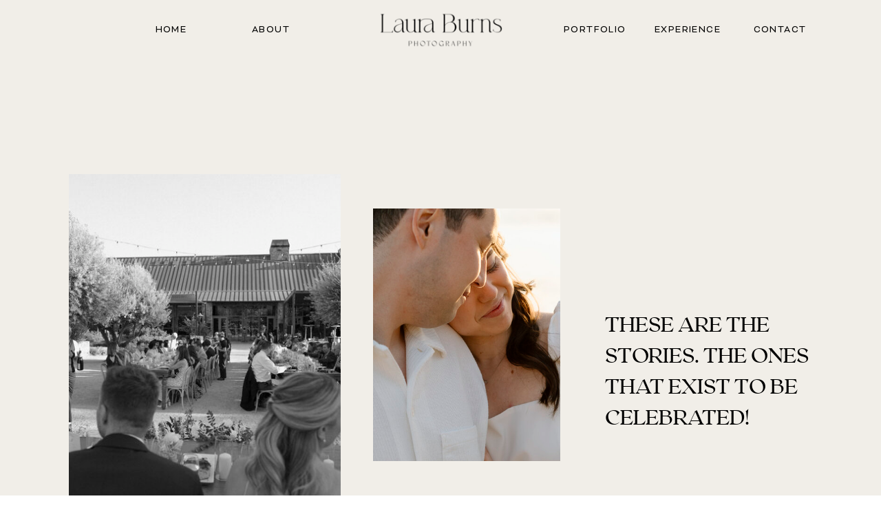

--- FILE ---
content_type: text/html; charset=UTF-8
request_url: https://lauraburnsphotography.com/tag/desert-adventure-session/
body_size: 18160
content:
<!DOCTYPE html>
<html lang="en-US" class="d">
<head>
<link rel="stylesheet" type="text/css" href="//lib.showit.co/engine/2.6.8/showit.css" />
<meta name='robots' content='index, follow, max-image-preview:large, max-snippet:-1, max-video-preview:-1' />

            <script data-no-defer="1" data-ezscrex="false" data-cfasync="false" data-pagespeed-no-defer data-cookieconsent="ignore">
                var ctPublicFunctions = {"_ajax_nonce":"e933a9c8c4","_rest_nonce":"ce668c2855","_ajax_url":"\/wp-admin\/admin-ajax.php","_rest_url":"https:\/\/lauraburnsphotography.com\/wp-json\/","data__cookies_type":"native","data__ajax_type":false,"data__bot_detector_enabled":1,"data__frontend_data_log_enabled":1,"cookiePrefix":"","wprocket_detected":false,"host_url":"lauraburnsphotography.com","text__ee_click_to_select":"Click to select the whole data","text__ee_original_email":"The complete one is","text__ee_got_it":"Got it","text__ee_blocked":"Blocked","text__ee_cannot_connect":"Cannot connect","text__ee_cannot_decode":"Can not decode email. Unknown reason","text__ee_email_decoder":"CleanTalk email decoder","text__ee_wait_for_decoding":"The magic is on the way!","text__ee_decoding_process":"Please wait a few seconds while we decode the contact data."}
            </script>
        
            <script data-no-defer="1" data-ezscrex="false" data-cfasync="false" data-pagespeed-no-defer data-cookieconsent="ignore">
                var ctPublic = {"_ajax_nonce":"e933a9c8c4","settings__forms__check_internal":"0","settings__forms__check_external":"0","settings__forms__force_protection":0,"settings__forms__search_test":"0","settings__data__bot_detector_enabled":1,"settings__sfw__anti_crawler":0,"blog_home":"https:\/\/lauraburnsphotography.com\/","pixel__setting":"3","pixel__enabled":false,"pixel__url":"https:\/\/moderate11-v4.cleantalk.org\/pixel\/c5a8a3fd6db40592102e5ea1ff9c657e.gif","data__email_check_before_post":"1","data__email_check_exist_post":1,"data__cookies_type":"native","data__key_is_ok":true,"data__visible_fields_required":true,"wl_brandname":"Anti-Spam by CleanTalk","wl_brandname_short":"CleanTalk","ct_checkjs_key":171049758,"emailEncoderPassKey":"60057dc22c24ce4a206091f1d141ff12","bot_detector_forms_excluded":"W10=","advancedCacheExists":false,"varnishCacheExists":false,"wc_ajax_add_to_cart":false}
            </script>
        
	<!-- This site is optimized with the Yoast SEO plugin v26.3 - https://yoast.com/wordpress/plugins/seo/ -->
	<title>desert adventure session Archives - lauraburnsphotography.com</title>
	<link rel="canonical" href="https://lauraminorphotography.com/tag/desert-adventure-session/" />
	<meta property="og:locale" content="en_US" />
	<meta property="og:type" content="article" />
	<meta property="og:title" content="desert adventure session Archives - lauraburnsphotography.com" />
	<meta property="og:url" content="https://lauraminorphotography.com/tag/desert-adventure-session/" />
	<meta property="og:site_name" content="lauraburnsphotography.com" />
	<meta name="twitter:card" content="summary_large_image" />
	<script type="application/ld+json" class="yoast-schema-graph">{"@context":"https://schema.org","@graph":[{"@type":"CollectionPage","@id":"https://lauraminorphotography.com/tag/desert-adventure-session/","url":"https://lauraminorphotography.com/tag/desert-adventure-session/","name":"desert adventure session Archives - lauraburnsphotography.com","isPartOf":{"@id":"https://lauraminorphotography.com/#website"},"breadcrumb":{"@id":"https://lauraminorphotography.com/tag/desert-adventure-session/#breadcrumb"},"inLanguage":"en-US"},{"@type":"BreadcrumbList","@id":"https://lauraminorphotography.com/tag/desert-adventure-session/#breadcrumb","itemListElement":[{"@type":"ListItem","position":1,"name":"Home","item":"https://lauraminorphotography.com/"},{"@type":"ListItem","position":2,"name":"desert adventure session"}]},{"@type":"WebSite","@id":"https://lauraminorphotography.com/#website","url":"https://lauraminorphotography.com/","name":"lauraburnsphotography.com","description":"","publisher":{"@id":"https://lauraminorphotography.com/#organization"},"potentialAction":[{"@type":"SearchAction","target":{"@type":"EntryPoint","urlTemplate":"https://lauraminorphotography.com/?s={search_term_string}"},"query-input":{"@type":"PropertyValueSpecification","valueRequired":true,"valueName":"search_term_string"}}],"inLanguage":"en-US"},{"@type":"Organization","@id":"https://lauraminorphotography.com/#organization","name":"Laura Burns Photography","url":"https://lauraminorphotography.com/","logo":{"@type":"ImageObject","inLanguage":"en-US","@id":"https://lauraminorphotography.com/#/schema/logo/image/","url":"https://lauraburnsphotography.com/wp-content/uploads/sites/15910/2023/06/Laura-Burns-Photography-Primary-Logo-22.jpg","contentUrl":"https://lauraburnsphotography.com/wp-content/uploads/sites/15910/2023/06/Laura-Burns-Photography-Primary-Logo-22.jpg","width":1500,"height":812,"caption":"Laura Burns Photography"},"image":{"@id":"https://lauraminorphotography.com/#/schema/logo/image/"},"sameAs":["https://www.instagram.com/lauraburnsphotography/"]}]}</script>
	<!-- / Yoast SEO plugin. -->


<link rel='dns-prefetch' href='//fd.cleantalk.org' />
<link rel="alternate" type="application/rss+xml" title="lauraburnsphotography.com &raquo; Feed" href="https://lauraburnsphotography.com/feed/" />
<link rel="alternate" type="application/rss+xml" title="lauraburnsphotography.com &raquo; Comments Feed" href="https://lauraburnsphotography.com/comments/feed/" />
<link rel="alternate" type="application/rss+xml" title="lauraburnsphotography.com &raquo; desert adventure session Tag Feed" href="https://lauraburnsphotography.com/tag/desert-adventure-session/feed/" />
<script type="text/javascript">
/* <![CDATA[ */
window._wpemojiSettings = {"baseUrl":"https:\/\/s.w.org\/images\/core\/emoji\/16.0.1\/72x72\/","ext":".png","svgUrl":"https:\/\/s.w.org\/images\/core\/emoji\/16.0.1\/svg\/","svgExt":".svg","source":{"concatemoji":"https:\/\/lauraburnsphotography.com\/wp-includes\/js\/wp-emoji-release.min.js?ver=6.8.3"}};
/*! This file is auto-generated */
!function(s,n){var o,i,e;function c(e){try{var t={supportTests:e,timestamp:(new Date).valueOf()};sessionStorage.setItem(o,JSON.stringify(t))}catch(e){}}function p(e,t,n){e.clearRect(0,0,e.canvas.width,e.canvas.height),e.fillText(t,0,0);var t=new Uint32Array(e.getImageData(0,0,e.canvas.width,e.canvas.height).data),a=(e.clearRect(0,0,e.canvas.width,e.canvas.height),e.fillText(n,0,0),new Uint32Array(e.getImageData(0,0,e.canvas.width,e.canvas.height).data));return t.every(function(e,t){return e===a[t]})}function u(e,t){e.clearRect(0,0,e.canvas.width,e.canvas.height),e.fillText(t,0,0);for(var n=e.getImageData(16,16,1,1),a=0;a<n.data.length;a++)if(0!==n.data[a])return!1;return!0}function f(e,t,n,a){switch(t){case"flag":return n(e,"\ud83c\udff3\ufe0f\u200d\u26a7\ufe0f","\ud83c\udff3\ufe0f\u200b\u26a7\ufe0f")?!1:!n(e,"\ud83c\udde8\ud83c\uddf6","\ud83c\udde8\u200b\ud83c\uddf6")&&!n(e,"\ud83c\udff4\udb40\udc67\udb40\udc62\udb40\udc65\udb40\udc6e\udb40\udc67\udb40\udc7f","\ud83c\udff4\u200b\udb40\udc67\u200b\udb40\udc62\u200b\udb40\udc65\u200b\udb40\udc6e\u200b\udb40\udc67\u200b\udb40\udc7f");case"emoji":return!a(e,"\ud83e\udedf")}return!1}function g(e,t,n,a){var r="undefined"!=typeof WorkerGlobalScope&&self instanceof WorkerGlobalScope?new OffscreenCanvas(300,150):s.createElement("canvas"),o=r.getContext("2d",{willReadFrequently:!0}),i=(o.textBaseline="top",o.font="600 32px Arial",{});return e.forEach(function(e){i[e]=t(o,e,n,a)}),i}function t(e){var t=s.createElement("script");t.src=e,t.defer=!0,s.head.appendChild(t)}"undefined"!=typeof Promise&&(o="wpEmojiSettingsSupports",i=["flag","emoji"],n.supports={everything:!0,everythingExceptFlag:!0},e=new Promise(function(e){s.addEventListener("DOMContentLoaded",e,{once:!0})}),new Promise(function(t){var n=function(){try{var e=JSON.parse(sessionStorage.getItem(o));if("object"==typeof e&&"number"==typeof e.timestamp&&(new Date).valueOf()<e.timestamp+604800&&"object"==typeof e.supportTests)return e.supportTests}catch(e){}return null}();if(!n){if("undefined"!=typeof Worker&&"undefined"!=typeof OffscreenCanvas&&"undefined"!=typeof URL&&URL.createObjectURL&&"undefined"!=typeof Blob)try{var e="postMessage("+g.toString()+"("+[JSON.stringify(i),f.toString(),p.toString(),u.toString()].join(",")+"));",a=new Blob([e],{type:"text/javascript"}),r=new Worker(URL.createObjectURL(a),{name:"wpTestEmojiSupports"});return void(r.onmessage=function(e){c(n=e.data),r.terminate(),t(n)})}catch(e){}c(n=g(i,f,p,u))}t(n)}).then(function(e){for(var t in e)n.supports[t]=e[t],n.supports.everything=n.supports.everything&&n.supports[t],"flag"!==t&&(n.supports.everythingExceptFlag=n.supports.everythingExceptFlag&&n.supports[t]);n.supports.everythingExceptFlag=n.supports.everythingExceptFlag&&!n.supports.flag,n.DOMReady=!1,n.readyCallback=function(){n.DOMReady=!0}}).then(function(){return e}).then(function(){var e;n.supports.everything||(n.readyCallback(),(e=n.source||{}).concatemoji?t(e.concatemoji):e.wpemoji&&e.twemoji&&(t(e.twemoji),t(e.wpemoji)))}))}((window,document),window._wpemojiSettings);
/* ]]> */
</script>
<style id='wp-emoji-styles-inline-css' type='text/css'>

	img.wp-smiley, img.emoji {
		display: inline !important;
		border: none !important;
		box-shadow: none !important;
		height: 1em !important;
		width: 1em !important;
		margin: 0 0.07em !important;
		vertical-align: -0.1em !important;
		background: none !important;
		padding: 0 !important;
	}
</style>
<link rel='stylesheet' id='wp-block-library-css' href='https://lauraburnsphotography.com/wp-includes/css/dist/block-library/style.min.css?ver=6.8.3' type='text/css' media='all' />
<style id='classic-theme-styles-inline-css' type='text/css'>
/*! This file is auto-generated */
.wp-block-button__link{color:#fff;background-color:#32373c;border-radius:9999px;box-shadow:none;text-decoration:none;padding:calc(.667em + 2px) calc(1.333em + 2px);font-size:1.125em}.wp-block-file__button{background:#32373c;color:#fff;text-decoration:none}
</style>
<style id='global-styles-inline-css' type='text/css'>
:root{--wp--preset--aspect-ratio--square: 1;--wp--preset--aspect-ratio--4-3: 4/3;--wp--preset--aspect-ratio--3-4: 3/4;--wp--preset--aspect-ratio--3-2: 3/2;--wp--preset--aspect-ratio--2-3: 2/3;--wp--preset--aspect-ratio--16-9: 16/9;--wp--preset--aspect-ratio--9-16: 9/16;--wp--preset--color--black: #000000;--wp--preset--color--cyan-bluish-gray: #abb8c3;--wp--preset--color--white: #ffffff;--wp--preset--color--pale-pink: #f78da7;--wp--preset--color--vivid-red: #cf2e2e;--wp--preset--color--luminous-vivid-orange: #ff6900;--wp--preset--color--luminous-vivid-amber: #fcb900;--wp--preset--color--light-green-cyan: #7bdcb5;--wp--preset--color--vivid-green-cyan: #00d084;--wp--preset--color--pale-cyan-blue: #8ed1fc;--wp--preset--color--vivid-cyan-blue: #0693e3;--wp--preset--color--vivid-purple: #9b51e0;--wp--preset--gradient--vivid-cyan-blue-to-vivid-purple: linear-gradient(135deg,rgba(6,147,227,1) 0%,rgb(155,81,224) 100%);--wp--preset--gradient--light-green-cyan-to-vivid-green-cyan: linear-gradient(135deg,rgb(122,220,180) 0%,rgb(0,208,130) 100%);--wp--preset--gradient--luminous-vivid-amber-to-luminous-vivid-orange: linear-gradient(135deg,rgba(252,185,0,1) 0%,rgba(255,105,0,1) 100%);--wp--preset--gradient--luminous-vivid-orange-to-vivid-red: linear-gradient(135deg,rgba(255,105,0,1) 0%,rgb(207,46,46) 100%);--wp--preset--gradient--very-light-gray-to-cyan-bluish-gray: linear-gradient(135deg,rgb(238,238,238) 0%,rgb(169,184,195) 100%);--wp--preset--gradient--cool-to-warm-spectrum: linear-gradient(135deg,rgb(74,234,220) 0%,rgb(151,120,209) 20%,rgb(207,42,186) 40%,rgb(238,44,130) 60%,rgb(251,105,98) 80%,rgb(254,248,76) 100%);--wp--preset--gradient--blush-light-purple: linear-gradient(135deg,rgb(255,206,236) 0%,rgb(152,150,240) 100%);--wp--preset--gradient--blush-bordeaux: linear-gradient(135deg,rgb(254,205,165) 0%,rgb(254,45,45) 50%,rgb(107,0,62) 100%);--wp--preset--gradient--luminous-dusk: linear-gradient(135deg,rgb(255,203,112) 0%,rgb(199,81,192) 50%,rgb(65,88,208) 100%);--wp--preset--gradient--pale-ocean: linear-gradient(135deg,rgb(255,245,203) 0%,rgb(182,227,212) 50%,rgb(51,167,181) 100%);--wp--preset--gradient--electric-grass: linear-gradient(135deg,rgb(202,248,128) 0%,rgb(113,206,126) 100%);--wp--preset--gradient--midnight: linear-gradient(135deg,rgb(2,3,129) 0%,rgb(40,116,252) 100%);--wp--preset--font-size--small: 13px;--wp--preset--font-size--medium: 20px;--wp--preset--font-size--large: 36px;--wp--preset--font-size--x-large: 42px;--wp--preset--spacing--20: 0.44rem;--wp--preset--spacing--30: 0.67rem;--wp--preset--spacing--40: 1rem;--wp--preset--spacing--50: 1.5rem;--wp--preset--spacing--60: 2.25rem;--wp--preset--spacing--70: 3.38rem;--wp--preset--spacing--80: 5.06rem;--wp--preset--shadow--natural: 6px 6px 9px rgba(0, 0, 0, 0.2);--wp--preset--shadow--deep: 12px 12px 50px rgba(0, 0, 0, 0.4);--wp--preset--shadow--sharp: 6px 6px 0px rgba(0, 0, 0, 0.2);--wp--preset--shadow--outlined: 6px 6px 0px -3px rgba(255, 255, 255, 1), 6px 6px rgba(0, 0, 0, 1);--wp--preset--shadow--crisp: 6px 6px 0px rgba(0, 0, 0, 1);}:where(.is-layout-flex){gap: 0.5em;}:where(.is-layout-grid){gap: 0.5em;}body .is-layout-flex{display: flex;}.is-layout-flex{flex-wrap: wrap;align-items: center;}.is-layout-flex > :is(*, div){margin: 0;}body .is-layout-grid{display: grid;}.is-layout-grid > :is(*, div){margin: 0;}:where(.wp-block-columns.is-layout-flex){gap: 2em;}:where(.wp-block-columns.is-layout-grid){gap: 2em;}:where(.wp-block-post-template.is-layout-flex){gap: 1.25em;}:where(.wp-block-post-template.is-layout-grid){gap: 1.25em;}.has-black-color{color: var(--wp--preset--color--black) !important;}.has-cyan-bluish-gray-color{color: var(--wp--preset--color--cyan-bluish-gray) !important;}.has-white-color{color: var(--wp--preset--color--white) !important;}.has-pale-pink-color{color: var(--wp--preset--color--pale-pink) !important;}.has-vivid-red-color{color: var(--wp--preset--color--vivid-red) !important;}.has-luminous-vivid-orange-color{color: var(--wp--preset--color--luminous-vivid-orange) !important;}.has-luminous-vivid-amber-color{color: var(--wp--preset--color--luminous-vivid-amber) !important;}.has-light-green-cyan-color{color: var(--wp--preset--color--light-green-cyan) !important;}.has-vivid-green-cyan-color{color: var(--wp--preset--color--vivid-green-cyan) !important;}.has-pale-cyan-blue-color{color: var(--wp--preset--color--pale-cyan-blue) !important;}.has-vivid-cyan-blue-color{color: var(--wp--preset--color--vivid-cyan-blue) !important;}.has-vivid-purple-color{color: var(--wp--preset--color--vivid-purple) !important;}.has-black-background-color{background-color: var(--wp--preset--color--black) !important;}.has-cyan-bluish-gray-background-color{background-color: var(--wp--preset--color--cyan-bluish-gray) !important;}.has-white-background-color{background-color: var(--wp--preset--color--white) !important;}.has-pale-pink-background-color{background-color: var(--wp--preset--color--pale-pink) !important;}.has-vivid-red-background-color{background-color: var(--wp--preset--color--vivid-red) !important;}.has-luminous-vivid-orange-background-color{background-color: var(--wp--preset--color--luminous-vivid-orange) !important;}.has-luminous-vivid-amber-background-color{background-color: var(--wp--preset--color--luminous-vivid-amber) !important;}.has-light-green-cyan-background-color{background-color: var(--wp--preset--color--light-green-cyan) !important;}.has-vivid-green-cyan-background-color{background-color: var(--wp--preset--color--vivid-green-cyan) !important;}.has-pale-cyan-blue-background-color{background-color: var(--wp--preset--color--pale-cyan-blue) !important;}.has-vivid-cyan-blue-background-color{background-color: var(--wp--preset--color--vivid-cyan-blue) !important;}.has-vivid-purple-background-color{background-color: var(--wp--preset--color--vivid-purple) !important;}.has-black-border-color{border-color: var(--wp--preset--color--black) !important;}.has-cyan-bluish-gray-border-color{border-color: var(--wp--preset--color--cyan-bluish-gray) !important;}.has-white-border-color{border-color: var(--wp--preset--color--white) !important;}.has-pale-pink-border-color{border-color: var(--wp--preset--color--pale-pink) !important;}.has-vivid-red-border-color{border-color: var(--wp--preset--color--vivid-red) !important;}.has-luminous-vivid-orange-border-color{border-color: var(--wp--preset--color--luminous-vivid-orange) !important;}.has-luminous-vivid-amber-border-color{border-color: var(--wp--preset--color--luminous-vivid-amber) !important;}.has-light-green-cyan-border-color{border-color: var(--wp--preset--color--light-green-cyan) !important;}.has-vivid-green-cyan-border-color{border-color: var(--wp--preset--color--vivid-green-cyan) !important;}.has-pale-cyan-blue-border-color{border-color: var(--wp--preset--color--pale-cyan-blue) !important;}.has-vivid-cyan-blue-border-color{border-color: var(--wp--preset--color--vivid-cyan-blue) !important;}.has-vivid-purple-border-color{border-color: var(--wp--preset--color--vivid-purple) !important;}.has-vivid-cyan-blue-to-vivid-purple-gradient-background{background: var(--wp--preset--gradient--vivid-cyan-blue-to-vivid-purple) !important;}.has-light-green-cyan-to-vivid-green-cyan-gradient-background{background: var(--wp--preset--gradient--light-green-cyan-to-vivid-green-cyan) !important;}.has-luminous-vivid-amber-to-luminous-vivid-orange-gradient-background{background: var(--wp--preset--gradient--luminous-vivid-amber-to-luminous-vivid-orange) !important;}.has-luminous-vivid-orange-to-vivid-red-gradient-background{background: var(--wp--preset--gradient--luminous-vivid-orange-to-vivid-red) !important;}.has-very-light-gray-to-cyan-bluish-gray-gradient-background{background: var(--wp--preset--gradient--very-light-gray-to-cyan-bluish-gray) !important;}.has-cool-to-warm-spectrum-gradient-background{background: var(--wp--preset--gradient--cool-to-warm-spectrum) !important;}.has-blush-light-purple-gradient-background{background: var(--wp--preset--gradient--blush-light-purple) !important;}.has-blush-bordeaux-gradient-background{background: var(--wp--preset--gradient--blush-bordeaux) !important;}.has-luminous-dusk-gradient-background{background: var(--wp--preset--gradient--luminous-dusk) !important;}.has-pale-ocean-gradient-background{background: var(--wp--preset--gradient--pale-ocean) !important;}.has-electric-grass-gradient-background{background: var(--wp--preset--gradient--electric-grass) !important;}.has-midnight-gradient-background{background: var(--wp--preset--gradient--midnight) !important;}.has-small-font-size{font-size: var(--wp--preset--font-size--small) !important;}.has-medium-font-size{font-size: var(--wp--preset--font-size--medium) !important;}.has-large-font-size{font-size: var(--wp--preset--font-size--large) !important;}.has-x-large-font-size{font-size: var(--wp--preset--font-size--x-large) !important;}
:where(.wp-block-post-template.is-layout-flex){gap: 1.25em;}:where(.wp-block-post-template.is-layout-grid){gap: 1.25em;}
:where(.wp-block-columns.is-layout-flex){gap: 2em;}:where(.wp-block-columns.is-layout-grid){gap: 2em;}
:root :where(.wp-block-pullquote){font-size: 1.5em;line-height: 1.6;}
</style>
<link rel='stylesheet' id='cleantalk-public-css-css' href='https://lauraburnsphotography.com/wp-content/plugins/cleantalk-spam-protect/css/cleantalk-public.min.css?ver=6.67_1762444685' type='text/css' media='all' />
<link rel='stylesheet' id='cleantalk-email-decoder-css-css' href='https://lauraburnsphotography.com/wp-content/plugins/cleantalk-spam-protect/css/cleantalk-email-decoder.min.css?ver=6.67_1762444685' type='text/css' media='all' />
<script type="text/javascript" src="https://lauraburnsphotography.com/wp-content/plugins/cleantalk-spam-protect/js/apbct-public-bundle.min.js?ver=6.67_1762444686" id="apbct-public-bundle.min-js-js"></script>
<script type="text/javascript" src="https://fd.cleantalk.org/ct-bot-detector-wrapper.js?ver=6.67" id="ct_bot_detector-js" defer="defer" data-wp-strategy="defer"></script>
<script type="text/javascript" src="https://lauraburnsphotography.com/wp-includes/js/jquery/jquery.min.js?ver=3.7.1" id="jquery-core-js"></script>
<script type="text/javascript" src="https://lauraburnsphotography.com/wp-includes/js/jquery/jquery-migrate.min.js?ver=3.4.1" id="jquery-migrate-js"></script>
<script type="text/javascript" src="https://lauraburnsphotography.com/wp-content/plugins/showit/public/js/showit.js?ver=1765944545" id="si-script-js"></script>
<link rel="https://api.w.org/" href="https://lauraburnsphotography.com/wp-json/" /><link rel="alternate" title="JSON" type="application/json" href="https://lauraburnsphotography.com/wp-json/wp/v2/tags/52" /><link rel="EditURI" type="application/rsd+xml" title="RSD" href="https://lauraburnsphotography.com/xmlrpc.php?rsd" />
<style type="text/css">.recentcomments a{display:inline !important;padding:0 !important;margin:0 !important;}</style><link rel="icon" href="https://lauraburnsphotography.com/wp-content/uploads/sites/15910/2024/09/cropped-Laura-Burns-Photography-Submark-Logo-26-32x32.jpg" sizes="32x32" />
<link rel="icon" href="https://lauraburnsphotography.com/wp-content/uploads/sites/15910/2024/09/cropped-Laura-Burns-Photography-Submark-Logo-26-192x192.jpg" sizes="192x192" />
<link rel="apple-touch-icon" href="https://lauraburnsphotography.com/wp-content/uploads/sites/15910/2024/09/cropped-Laura-Burns-Photography-Submark-Logo-26-180x180.jpg" />
<meta name="msapplication-TileImage" content="https://lauraburnsphotography.com/wp-content/uploads/sites/15910/2024/09/cropped-Laura-Burns-Photography-Submark-Logo-26-270x270.jpg" />

<meta charset="UTF-8" />
<meta name="viewport" content="width=device-width, initial-scale=1" />
<link rel="icon" type="image/png" href="//static.showit.co/200/CaNYMkuGTKiwxuG16V454g/119932/laura_burns_photography_-_submark_logo-26.png" />
<link rel="preconnect" href="https://static.showit.co" />

<link rel="preconnect" href="https://fonts.googleapis.com">
<link rel="preconnect" href="https://fonts.gstatic.com" crossorigin>
<link href="https://fonts.googleapis.com/css?family=Cormorant:regular" rel="stylesheet" type="text/css"/>
<style>
@font-face{font-family:Bicyclette Regular;src:url('//static.showit.co/file/XC41t6llRQi6hLrXvsBI3w/shared/bicyclette-regular.woff');}
@font-face{font-family:roxboroughcfregularwebfont;src:url('//static.showit.co/file/OT2Ed3cSkTYv--RKRKfjbw/119932/roxborough-cf-regular-webfont.woff');}
@font-face{font-family:Butler Light;src:url('//static.showit.co/file/6GdBoU4ESYq8jhZYfZ350A/shared/butler-light.woff');}
@font-face{font-family:Helvetica Neue Medium;src:url('//static.showit.co/file/DBd5Mm0_SyGROPgvD3lx3Q/shared/helveticaneue-medium.woff');}
@font-face{font-family:Bicyclette Light;src:url('//static.showit.co/file/zqR8MrTtRAKPFNer8jxEyA/shared/bicyclette-light.woff');}
@font-face{font-family:Astralaga;src:url('//static.showit.co/file/nmkpSN5CTnOtcfMSZcxxBQ/shared/astralaga_regular.woff');}
@font-face{font-family:Helvetica Neue Light;src:url('//static.showit.co/file/8m4-TrHaSKCgbKZaqZoejw/shared/helveticaneue-light.woff');}
</style>
<script id="init_data" type="application/json">
{"mobile":{"w":320},"desktop":{"w":1200,"defaultTrIn":{"type":"fade"},"defaultTrOut":{"type":"fade"},"bgFillType":"color","bgColor":"#000000:0"},"sid":"ndxof8bjqikm-pucs4ckrw","break":768,"assetURL":"//static.showit.co","contactFormId":"119932/242207","cfAction":"aHR0cHM6Ly9jbGllbnRzZXJ2aWNlLnNob3dpdC5jby9jb250YWN0Zm9ybQ==","sgAction":"aHR0cHM6Ly9jbGllbnRzZXJ2aWNlLnNob3dpdC5jby9zb2NpYWxncmlk","blockData":[{"slug":"header","visible":"a","states":[],"d":{"h":86,"w":1200,"locking":{"scrollOffset":1},"bgFillType":"color","bgColor":"#f1eee8","bgMediaType":"none"},"m":{"h":64,"w":320,"locking":{"scrollOffset":1},"bgFillType":"color","bgColor":"colors-3","bgMediaType":"none"}},{"slug":"blog-landing","visible":"a","states":[],"d":{"h":800,"w":1200,"bgFillType":"color","bgColor":"#f1eee8","bgMediaType":"none"},"m":{"h":508,"w":320,"bgFillType":"color","bgColor":"#f1eee8","bgMediaType":"none"}},{"slug":"categories","visible":"a","states":[],"d":{"h":97,"w":1200,"bgFillType":"color","bgColor":"#9c7445","bgMediaType":"none"},"m":{"h":226,"w":320,"bgFillType":"color","bgColor":"#9c7445","bgMediaType":"none"}},{"slug":"blog-posts","visible":"a","states":[{"d":{"bgFillType":"color","bgColor":"#000000:0","bgMediaType":"none"},"m":{"bgFillType":"color","bgColor":"#000000:0","bgMediaType":"none"},"slug":"view-1"},{"d":{"bgFillType":"color","bgColor":"#000000:0","bgMediaType":"none"},"m":{"bgFillType":"color","bgColor":"#000000:0","bgMediaType":"none"},"slug":"view-2"}],"d":{"h":743,"w":1200,"nature":"dH","bgFillType":"color","bgColor":"#ffffff","bgMediaType":"none"},"m":{"h":640,"w":320,"nature":"dH","bgFillType":"color","bgColor":"#ffffff","bgMediaType":"none"},"stateTrans":[{},{}]},{"slug":"end-post-loop","visible":"a","states":[],"d":{"h":1,"w":1200,"bgFillType":"color","bgColor":"#FFFFFF","bgMediaType":"none"},"m":{"h":1,"w":320,"bgFillType":"color","bgColor":"#FFFFFF","bgMediaType":"none"}},{"slug":"pagination","visible":"a","states":[],"d":{"h":125,"w":1200,"nature":"dH","bgFillType":"color","bgColor":"#FFFFFF","bgMediaType":"none"},"m":{"h":81,"w":320,"nature":"dH","bgFillType":"color","bgColor":"#FFFFFF","bgMediaType":"none"}},{"slug":"new-canvas","visible":"a","states":[],"d":{"h":133,"w":1200,"bgFillType":"color","bgColor":"colors-6","bgMediaType":"none"},"m":{"h":96,"w":320,"bgFillType":"color","bgColor":"colors-6","bgMediaType":"none"}},{"slug":"call-to-action","visible":"a","states":[],"d":{"h":463,"w":1200,"bgFillType":"color","bgColor":"#babb9d","bgMediaType":"image","bgImage":{"key":"WVNlCApwTPOK28rKl1r-Og/119932/laura_minor_photography_128.jpg","aspect_ratio":1.5,"title":"Laura Minor Photography_128","type":"asset"},"bgOpacity":100,"bgPos":"cm","bgScale":"cover","bgScroll":"p"},"m":{"h":407,"w":320,"bgFillType":"color","bgColor":"#babb9d","bgMediaType":"image","bgImage":{"key":"WVNlCApwTPOK28rKl1r-Og/119932/laura_minor_photography_128.jpg","aspect_ratio":1.5,"title":"Laura Minor Photography_128","type":"asset"},"bgOpacity":100,"bgPos":"cm","bgScale":"cover","bgScroll":"p"}},{"slug":"instagram","visible":"a","states":[],"d":{"h":141,"w":1200,"bgFillType":"color","bgColor":"#9c7445:100","bgMediaType":"none"},"m":{"h":100,"w":320,"bgFillType":"color","bgColor":"#9c7445:100","bgMediaType":"none"}},{"slug":"scroll-to-top","visible":"a","states":[],"d":{"h":1,"w":1200,"bgFillType":"color","bgColor":"#ffffff","bgMediaType":"none"},"m":{"h":1,"w":320,"bgFillType":"color","bgColor":"#ffffff","bgMediaType":"none"}},{"slug":"footer-1","visible":"a","states":[{"d":{"bgFillType":"color","bgColor":"#000000:0","bgMediaType":"none"},"m":{"bgFillType":"color","bgColor":"#000000:0","bgMediaType":"none"},"slug":"view-1"}],"d":{"h":292,"w":1200,"bgFillType":"color","bgColor":"colors-7","bgMediaType":"none"},"m":{"h":471,"w":320,"bgFillType":"color","bgColor":"colors-7","bgMediaType":"none"},"stateTrans":[{}]},{"slug":"mobile-nav-1","visible":"m","states":[],"d":{"h":200,"w":1200,"bgFillType":"color","bgColor":"#f6f3f1","bgMediaType":"none"},"m":{"h":618,"w":320,"locking":{"side":"t"},"trIn":{"type":"slide","duration":1,"direction":"Down"},"trOut":{"type":"slide","duration":1,"direction":"Up"},"bgFillType":"color","bgColor":"#e6ded0","bgMediaType":"image","bgImage":{"key":"L7bQqySe85R5Dc6ah0UmCA/119932/2023_southern_california_wedding_photograhper-18.jpg","aspect_ratio":0.66667,"title":"2023_Southern_California_Wedding_Photograhper-18","type":"asset"},"bgOpacity":100,"bgPos":"cm","bgScale":"cover","bgScroll":"p","tr":{"in":{"cl":"slideInDown","d":1,"dl":"0"},"out":{"cl":"slideOutUp","d":1,"dl":"0"}}}}],"elementData":[{"type":"text","visible":"d","id":"header_0","blockId":"header","m":{"x":53,"y":41,"w":83,"h":21,"a":0},"d":{"x":739,"y":32,"w":88,"h":21,"a":0,"lockH":"r"}},{"type":"text","visible":"d","id":"header_1","blockId":"header","m":{"x":53,"y":41,"w":83,"h":21,"a":0},"d":{"x":366,"y":32,"w":53,"h":21,"a":0,"lockH":"l"}},{"type":"text","visible":"d","id":"header_2","blockId":"header","m":{"x":53,"y":41,"w":83,"h":21,"a":0},"d":{"x":225,"y":32,"w":47,"h":21,"a":0,"lockH":"l"}},{"type":"icon","visible":"m","id":"header_3","blockId":"header","m":{"x":265,"y":12,"w":37,"h":37,"a":0},"d":{"x":1161,"y":37,"w":35,"h":35,"a":0},"pc":[{"type":"show","block":"mobile-nav-1"}]},{"type":"icon","visible":"m","id":"header_6","blockId":"header","m":{"x":265,"y":12,"w":37,"h":37,"a":0},"d":{"x":1161,"y":37,"w":35,"h":35,"a":0},"pc":[{"type":"show","block":"mobile-nav-1"}]},{"type":"graphic","visible":"d","id":"header_7","blockId":"header","m":{"x":114,"y":10,"w":91,"h":30,"a":0},"d":{"x":511,"y":14,"w":179,"h":58,"a":0,"gs":{"t":"fit"}},"c":{"key":"OIHh7SU5TaWyplcKhA5aqw/119932/laura_burns_photography_-_typography_logo-03.png","aspect_ratio":3.35255}},{"type":"graphic","visible":"m","id":"header_8","blockId":"header","m":{"x":15,"y":7,"w":39,"h":51,"a":0,"gs":{"t":"fit"}},"d":{"x":599,"y":0,"w":2,"h":1,"a":0},"c":{"key":"hFmMQEq3QE2faqSUgGxcKQ/119932/laura_burns_photography_-_submark_logo-04.png","aspect_ratio":0.73353}},{"type":"text","visible":"d","id":"header_9","blockId":"header","m":{"x":53,"y":41,"w":83,"h":21,"a":0},"d":{"x":869,"y":32,"w":100,"h":22,"a":0,"lockH":"r"}},{"type":"text","visible":"d","id":"header_10","blockId":"header","m":{"x":53,"y":41,"w":83,"h":21,"a":0},"d":{"x":1009,"y":32,"w":88,"h":21,"a":0,"lockH":"r"}},{"type":"graphic","visible":"a","id":"blog-landing_0","blockId":"blog-landing","m":{"x":0,"y":77,"w":114,"h":142,"a":0},"d":{"x":60,"y":167,"w":395,"h":511,"a":0},"c":{"key":"XVWSZv0dVO9UqloYk8WYHQ/119932/paso_robles_wedding_photographer-59.jpg","aspect_ratio":0.66667}},{"type":"text","visible":"a","id":"blog-landing_1","blockId":"blog-landing","m":{"x":21,"y":263,"w":265,"h":68,"a":0},"d":{"x":839,"y":363,"w":354,"h":128,"a":0}},{"type":"graphic","visible":"a","id":"blog-landing_2","blockId":"blog-landing","m":{"x":113,"y":346,"w":207,"h":127,"a":0},"d":{"x":502,"y":217,"w":272,"h":367,"a":0,"gs":{"s":30}},"c":{"key":"Ff4DtsjAiK1bJDnjCVwFFw/119932/laura_burns_photography-80_copy.jpg","aspect_ratio":0.66667}},{"type":"text","visible":"a","id":"blog-landing_3","blockId":"blog-landing","m":{"x":44,"y":481,"w":233,"h":16,"a":0},"d":{"x":60,"y":728,"w":174,"h":21,"a":0}},{"type":"text","visible":"a","id":"categories_0","blockId":"categories","m":{"x":104,"y":27,"w":112,"h":17,"a":0},"d":{"x":226,"y":44,"w":33,"h":21,"a":0}},{"type":"text","visible":"a","id":"categories_1","blockId":"categories","m":{"x":104,"y":59,"w":112,"h":17,"a":0},"d":{"x":305,"y":44,"w":86,"h":21,"a":0}},{"type":"text","visible":"a","id":"categories_2","blockId":"categories","m":{"x":104,"y":123,"w":112,"h":15,"a":0},"d":{"x":605,"y":44,"w":84,"h":21,"a":0}},{"type":"text","visible":"a","id":"categories_3","blockId":"categories","m":{"x":104,"y":91,"w":112,"h":15,"a":0},"d":{"x":437,"y":44,"w":122,"h":21,"a":0}},{"type":"text","visible":"a","id":"categories_4","blockId":"categories","m":{"x":104,"y":185,"w":112,"h":15,"a":0},"d":{"x":916,"y":44,"w":59,"h":21,"a":0}},{"type":"text","visible":"a","id":"categories_5","blockId":"categories","m":{"x":104,"y":154,"w":112,"h":15,"a":0},"d":{"x":735,"y":44,"w":135,"h":21,"a":0}},{"type":"graphic","visible":"a","id":"blog-posts_view-1_0","blockId":"blog-posts","m":{"x":24,"y":35,"w":270,"h":180,"a":0},"d":{"x":186,"y":58,"w":345,"h":473,"a":0},"c":{"key":"r6c3U1nATfaXMjna1J0xfw/shared/lauraburnsphotogrphy_85.jpg","aspect_ratio":0.66667}},{"type":"text","visible":"a","id":"blog-posts_view-1_1","blockId":"blog-posts","m":{"x":24,"y":242,"w":258,"h":55,"a":0},"d":{"x":186,"y":583,"w":349,"h":154,"a":0}},{"type":"text","visible":"a","id":"blog-posts_view-1_2","blockId":"blog-posts","m":{"x":24,"y":221,"w":242,"h":16,"a":0},"d":{"x":186,"y":553,"w":152,"h":20,"a":0}},{"type":"graphic","visible":"a","id":"blog-posts_view-2_0","blockId":"blog-posts","m":{"x":24,"y":343,"w":270,"h":180,"a":0},"d":{"x":666,"y":58,"w":345,"h":473,"a":0},"c":{"key":"0i6p9Y5FSqGxgGZv21bYBA/shared/lauraburnsphotogrphy_79.jpg","aspect_ratio":0.66667}},{"type":"text","visible":"a","id":"blog-posts_view-2_1","blockId":"blog-posts","m":{"x":24,"y":550,"w":258,"h":74,"a":0},"d":{"x":666,"y":583,"w":349,"h":154,"a":0}},{"type":"text","visible":"a","id":"blog-posts_view-2_2","blockId":"blog-posts","m":{"x":24,"y":529,"w":242,"h":16,"a":0},"d":{"x":666,"y":553,"w":152,"h":20,"a":0}},{"type":"text","visible":"a","id":"pagination_0","blockId":"pagination","m":{"x":177,"y":29,"w":123,"h":26,"a":0},"d":{"x":936,"y":48,"w":140,"h":21,"a":0}},{"type":"text","visible":"a","id":"pagination_1","blockId":"pagination","m":{"x":20,"y":29,"w":142,"h":22,"a":0},"d":{"x":124,"y":50,"w":155,"h":19,"a":0}},{"type":"text","visible":"a","id":"new-canvas_0","blockId":"new-canvas","m":{"x":6,"y":24,"w":207,"h":17,"a":0},"d":{"x":111,"y":54,"w":332,"h":21,"a":0}},{"type":"text","visible":"a","id":"new-canvas_1","blockId":"new-canvas","m":{"x":226,"y":24,"w":89,"h":17,"a":0},"d":{"x":457,"y":54,"w":140,"h":21,"a":0}},{"type":"text","visible":"a","id":"new-canvas_2","blockId":"new-canvas","m":{"x":59,"y":57,"w":174,"h":17,"a":0},"d":{"x":755,"y":54,"w":272,"h":21,"a":0}},{"type":"icon","visible":"a","id":"new-canvas_3","blockId":"new-canvas","m":{"x":233,"y":53,"w":28,"h":25,"a":0},"d":{"x":1035,"y":39,"w":54,"h":51,"a":0}},{"type":"simple","visible":"a","id":"call-to-action_0","blockId":"call-to-action","m":{"x":0,"y":0,"w":320,"h":408,"a":0},"d":{"x":1,"y":0,"w":1200,"h":463,"a":0,"lockH":"s"}},{"type":"text","visible":"a","id":"call-to-action_1","blockId":"call-to-action","m":{"x":16,"y":83,"w":289,"h":55,"a":0},"d":{"x":72,"y":130,"w":1057,"h":43,"a":0}},{"type":"text","visible":"a","id":"call-to-action_2","blockId":"call-to-action","m":{"x":31,"y":155,"w":258,"h":137,"a":0},"d":{"x":243,"y":189,"w":714,"h":171,"a":0}},{"type":"text","visible":"a","id":"call-to-action_3","blockId":"call-to-action","m":{"x":51,"y":18,"w":219,"h":44,"a":0},"d":{"x":333,"y":100,"w":534,"h":30,"a":0}},{"type":"button","visible":"a","id":"call-to-action_4","blockId":"call-to-action","m":{"x":80,"y":334,"w":160,"h":42,"a":0},"d":{"x":509,"y":376,"w":180,"h":42,"a":0}},{"type":"graphic","visible":"a","id":"instagram_0","blockId":"instagram","m":{"x":135,"y":20,"w":51,"h":68,"a":0},"d":{"x":566,"y":25,"w":67,"h":91,"a":0},"c":{"key":"WEmFkILOSkuDmxqHfl-Gjg/119932/laura_burns_photography_-_submark_logo-19.png","aspect_ratio":0.73353}},{"type":"simple","visible":"a","id":"scroll-to-top_0","blockId":"scroll-to-top","m":{"x":286,"y":-41,"w":34,"h":89,"a":0},"d":{"x":1146,"y":-10,"w":57,"h":140,"a":0,"lockH":"r"}},{"type":"text","visible":"a","id":"scroll-to-top_1","blockId":"scroll-to-top","m":{"x":290,"y":29,"w":27,"h":10,"a":0},"d":{"x":1163,"y":106,"w":23,"h":14,"a":0,"lockH":"r"}},{"type":"graphic","visible":"a","id":"scroll-to-top_2","blockId":"scroll-to-top","m":{"x":279,"y":-23,"w":49,"h":24,"a":90},"d":{"x":1129,"y":37,"w":89,"h":33,"a":90,"lockH":"r"},"c":{"key":"_Xk7ctHYSUqYDizpVuEbsg/shared/left_arrow_3x.png","aspect_ratio":2.14286}},{"type":"text","visible":"a","id":"footer-1_view-1_0","blockId":"footer-1","m":{"x":70,"y":275,"w":33,"h":17,"a":0},"d":{"x":237,"y":177,"w":44,"h":21,"a":0}},{"type":"text","visible":"a","id":"footer-1_view-1_1","blockId":"footer-1","m":{"x":137,"y":275,"w":32,"h":17,"a":0},"d":{"x":319,"y":177,"w":52,"h":21,"a":0}},{"type":"simple","visible":"a","id":"footer-1_view-1_2","blockId":"footer-1","m":{"x":9,"y":332,"w":301,"h":1,"a":0},"d":{"x":69,"y":218,"w":1065,"h":1,"a":180}},{"type":"text","visible":"a","id":"footer-1_view-1_3","blockId":"footer-1","m":{"x":186,"y":305,"w":53,"h":17,"a":0},"d":{"x":648,"y":177,"w":66,"h":21,"a":0}},{"type":"text","visible":"a","id":"footer-1_view-1_4","blockId":"footer-1","m":{"x":17,"y":64,"w":243,"h":17,"a":0},"d":{"x":89,"y":66,"w":331,"h":19,"a":0}},{"type":"text","visible":"a","id":"footer-1_view-1_5","blockId":"footer-1","m":{"x":60,"y":411,"w":199,"h":17,"a":0},"d":{"x":59,"y":243,"w":197,"h":19,"a":0}},{"type":"text","visible":"a","id":"footer-1_view-1_6","blockId":"footer-1","m":{"x":101,"y":397,"w":116,"h":17,"a":0},"d":{"x":1030,"y":239,"w":112,"h":19,"a":0}},{"type":"text","visible":"a","id":"footer-1_view-1_7","blockId":"footer-1","m":{"x":17,"y":37,"w":152,"h":15,"a":0},"d":{"x":89,"y":29,"w":199,"h":19,"a":0}},{"type":"simple","visible":"a","id":"footer-1_view-1_8","blockId":"footer-1","m":{"x":9,"y":264,"w":301,"h":1,"a":0},"d":{"x":69,"y":156,"w":1065,"h":1,"a":180}},{"type":"text","visible":"a","id":"footer-1_view-1_9","blockId":"footer-1","m":{"x":44,"y":305,"w":63,"h":17,"a":0},"d":{"x":409,"y":177,"w":85,"h":21,"a":0}},{"type":"icon","visible":"a","id":"footer-1_view-1_10","blockId":"footer-1","m":{"x":161,"y":229,"w":25,"h":25,"a":0},"d":{"x":897,"y":171,"w":39,"h":34,"a":0}},{"type":"text","visible":"a","id":"footer-1_view-1_11","blockId":"footer-1","m":{"x":115,"y":305,"w":63,"h":17,"a":0},"d":{"x":752,"y":177,"w":85,"h":21,"a":0}},{"type":"button","visible":"a","id":"footer-1_view-1_12","blockId":"footer-1","m":{"x":107,"y":350,"w":107,"h":32,"a":0},"d":{"x":962,"y":170,"w":180,"h":36,"a":0,"lockH":"r"}},{"type":"text","visible":"a","id":"footer-1_view-1_13","blockId":"footer-1","m":{"x":196,"y":275,"w":53,"h":17,"a":0},"d":{"x":532,"y":177,"w":78,"h":21,"a":0}},{"type":"text","visible":"a","id":"footer-1_view-1_14","blockId":"footer-1","m":{"x":23,"y":113,"w":273,"h":87,"a":0},"d":{"x":201,"y":107,"w":798,"h":38,"a":0}},{"type":"text","visible":"a","id":"footer-1_view-1_15","blockId":"footer-1","m":{"x":60,"y":430,"w":199,"h":17,"a":0},"d":{"x":255,"y":243,"w":112,"h":15,"a":0}},{"type":"icon","visible":"a","id":"footer-1_view-1_16","blockId":"footer-1","m":{"x":120,"y":225,"w":25,"h":33,"a":0},"d":{"x":867,"y":170,"w":30,"h":33,"a":0}},{"type":"simple","visible":"a","id":"mobile-nav-1_0","blockId":"mobile-nav-1","m":{"x":-1,"y":0,"w":321,"h":618,"a":0},"d":{"x":360,"y":60,"w":480,"h":80,"a":0}},{"type":"icon","visible":"a","id":"mobile-nav-1_1","blockId":"mobile-nav-1","m":{"x":147,"y":473,"w":27,"h":27,"a":0},"d":{"x":565.261,"y":207.637,"w":24.742,"h":25.006,"a":0}},{"type":"text","visible":"a","id":"mobile-nav-1_2","blockId":"mobile-nav-1","m":{"x":54,"y":405,"w":212,"h":30,"a":0},"d":{"x":1093,"y":84,"w":38,"h":26,"a":0},"pc":[{"type":"hide","block":"mobile-nav-1"}]},{"type":"text","visible":"a","id":"mobile-nav-1_3","blockId":"mobile-nav-1","m":{"x":85,"y":268,"w":150,"h":30,"a":0},"d":{"x":1093,"y":84,"w":38,"h":26,"a":0},"pc":[{"type":"hide","block":"mobile-nav-1"}]},{"type":"text","visible":"a","id":"mobile-nav-1_4","blockId":"mobile-nav-1","m":{"x":75,"y":201,"w":170,"h":29,"a":0},"d":{"x":983,"y":84,"w":65,"h":26,"a":0},"pc":[{"type":"hide","block":"mobile-nav-1"}]},{"type":"text","visible":"a","id":"mobile-nav-1_5","blockId":"mobile-nav-1","m":{"x":91,"y":140,"w":138,"h":23,"a":0},"d":{"x":705,"y":84,"w":52,"h":26,"a":0},"pc":[{"type":"hide","block":"mobile-nav-1"}]},{"type":"icon","visible":"m","id":"mobile-nav-1_6","blockId":"mobile-nav-1","m":{"x":265,"y":24,"w":37,"h":37,"a":0},"d":{"x":1161,"y":37,"w":35,"h":35,"a":0},"pc":[{"type":"hide","block":"mobile-nav-1"}]},{"type":"graphic","visible":"a","id":"mobile-nav-1_7","blockId":"mobile-nav-1","m":{"x":17,"y":18,"w":37,"h":49,"a":0,"gs":{"t":"fit"}},"d":{"x":548,"y":30,"w":105,"h":140,"a":0},"c":{"key":"OAjTYOOsRGG70HEpb-fm_w/shared/laura_burns_photography_-_submark_logo-05.png","aspect_ratio":1.10479}},{"type":"text","visible":"a","id":"mobile-nav-1_8","blockId":"mobile-nav-1","m":{"x":87,"y":337,"w":147,"h":30,"a":0},"d":{"x":1093,"y":84,"w":38,"h":26,"a":0},"pc":[{"type":"hide","block":"mobile-nav-1"}]}]}
</script>
<link
rel="stylesheet"
type="text/css"
href="https://cdnjs.cloudflare.com/ajax/libs/animate.css/3.4.0/animate.min.css"
/>


<script src="//lib.showit.co/engine/2.6.8/showit-lib.min.js"></script>
<script src="//lib.showit.co/engine/2.6.8/showit.min.js"></script>
<script>

function initPage(){

}
</script>

<style id="si-page-css">
html.m {background-color:rgba(0,0,0,0);}
html.d {background-color:rgba(0,0,0,0);}
.d .se:has(.st-primary) {border-radius:10px;box-shadow:none;opacity:1;overflow:hidden;transition-duration:0.5s;}
.d .st-primary {padding:10px 14px 10px 14px;border-width:0px;border-color:rgba(0,0,0,1);background-color:rgba(156,116,69,1);background-image:none;border-radius:inherit;transition-duration:0.5s;}
.d .st-primary span {color:rgba(253,251,249,1);font-family:'Bicyclette Regular';font-weight:400;font-style:normal;font-size:16px;text-align:left;text-transform:uppercase;letter-spacing:0.1em;line-height:1.4;transition-duration:0.5s;}
.d .se:has(.st-primary:hover), .d .se:has(.trigger-child-hovers:hover .st-primary) {}
.d .st-primary.se-button:hover, .d .trigger-child-hovers:hover .st-primary.se-button {background-color:rgba(219,212,204,1);background-image:none;transition-property:background-color,background-image;}
.d .st-primary.se-button:hover span, .d .trigger-child-hovers:hover .st-primary.se-button span {color:rgba(156,116,69,1);transition-property:color;}
.m .se:has(.st-primary) {border-radius:10px;box-shadow:none;opacity:1;overflow:hidden;}
.m .st-primary {padding:10px 14px 10px 14px;border-width:0px;border-color:rgba(0,0,0,1);background-color:rgba(156,116,69,1);background-image:none;border-radius:inherit;}
.m .st-primary span {color:rgba(253,251,249,1);font-family:'Bicyclette Regular';font-weight:400;font-style:normal;font-size:12px;text-align:left;text-transform:uppercase;letter-spacing:0.1em;line-height:1.4;}
.d .se:has(.st-secondary) {border-radius:10px;box-shadow:none;opacity:1;overflow:hidden;transition-duration:0.5s;}
.d .st-secondary {padding:10px 14px 10px 14px;border-width:1px;border-color:rgba(0,0,0,1);background-color:rgba(0,0,0,0);background-image:none;border-radius:inherit;transition-duration:0.5s;}
.d .st-secondary span {font-family:'Bicyclette Regular';font-weight:400;font-style:normal;font-size:16px;text-align:left;text-transform:uppercase;letter-spacing:0.1em;line-height:1.3;transition-duration:0.5s;}
.d .se:has(.st-secondary:hover), .d .se:has(.trigger-child-hovers:hover .st-secondary) {}
.d .st-secondary.se-button:hover, .d .trigger-child-hovers:hover .st-secondary.se-button {border-color:rgba(0,0,0,0.7);background-color:rgba(0,0,0,0);background-image:none;transition-property:border-color,background-color,background-image;}
.d .st-secondary.se-button:hover span, .d .trigger-child-hovers:hover .st-secondary.se-button span {color:rgba(92,92,92,0.7);transition-property:color;}
.m .se:has(.st-secondary) {border-radius:10px;box-shadow:none;opacity:1;overflow:hidden;}
.m .st-secondary {padding:10px 14px 10px 14px;border-width:1px;border-color:rgba(0,0,0,1);background-color:rgba(0,0,0,0);background-image:none;border-radius:inherit;}
.m .st-secondary span {font-family:'Bicyclette Regular';font-weight:400;font-style:normal;font-size:12px;text-align:left;text-transform:uppercase;letter-spacing:0.1em;line-height:1.3;}
.d .st-d-title,.d .se-wpt h1 {color:rgba(0,0,0,1);text-transform:uppercase;line-height:1.2;letter-spacing:0em;font-size:50px;text-align:left;font-family:'roxboroughcfregularwebfont';font-weight:400;font-style:normal;}
.d .se-wpt h1 {margin-bottom:30px;}
.d .st-d-title.se-rc a {color:rgba(0,0,0,1);}
.d .st-d-title.se-rc a:hover {text-decoration:underline;color:rgba(0,0,0,1);opacity:0.8;}
.m .st-m-title,.m .se-wpt h1 {color:rgba(0,0,0,1);text-transform:uppercase;line-height:1.2;letter-spacing:0em;font-size:30px;text-align:left;font-family:'roxboroughcfregularwebfont';font-weight:400;font-style:normal;}
.m .se-wpt h1 {margin-bottom:20px;}
.m .st-m-title.se-rc a {color:rgba(0,0,0,1);}
.m .st-m-title.se-rc a:hover {text-decoration:underline;color:rgba(0,0,0,1);opacity:0.8;}
.d .st-d-heading,.d .se-wpt h2 {color:rgba(0,0,0,1);line-height:1.2;letter-spacing:0em;font-size:30px;text-align:left;font-family:'roxboroughcfregularwebfont';font-weight:400;font-style:normal;}
.d .se-wpt h2 {margin-bottom:24px;}
.d .st-d-heading.se-rc a {color:rgba(0,0,0,1);}
.d .st-d-heading.se-rc a:hover {text-decoration:underline;color:rgba(0,0,0,1);opacity:0.8;}
.m .st-m-heading,.m .se-wpt h2 {color:rgba(0,0,0,1);line-height:1.2;letter-spacing:0em;font-size:20px;text-align:left;font-family:'roxboroughcfregularwebfont';font-weight:400;font-style:normal;}
.m .se-wpt h2 {margin-bottom:20px;}
.m .st-m-heading.se-rc a {color:rgba(0,0,0,1);}
.m .st-m-heading.se-rc a:hover {text-decoration:underline;color:rgba(0,0,0,1);opacity:0.8;}
.d .st-d-subheading,.d .se-wpt h3 {color:rgba(0,0,0,1);text-transform:uppercase;line-height:1.8;letter-spacing:0.1em;font-size:16px;text-align:left;font-family:'Bicyclette Regular';font-weight:400;font-style:normal;}
.d .se-wpt h3 {margin-bottom:18px;}
.d .st-d-subheading.se-rc a {color:rgba(0,0,0,1);}
.d .st-d-subheading.se-rc a:hover {text-decoration:underline;color:rgba(0,0,0,1);opacity:0.8;}
.m .st-m-subheading,.m .se-wpt h3 {color:rgba(0,0,0,1);text-transform:uppercase;line-height:1.8;letter-spacing:0.1em;font-size:12px;text-align:left;font-family:'Bicyclette Regular';font-weight:400;font-style:normal;}
.m .se-wpt h3 {margin-bottom:18px;}
.m .st-m-subheading.se-rc a {color:rgba(0,0,0,1);}
.m .st-m-subheading.se-rc a:hover {text-decoration:underline;color:rgba(0,0,0,1);opacity:0.8;}
.d .st-d-paragraph {color:rgba(0,0,0,1);line-height:1.8;letter-spacing:0em;font-size:14px;text-align:left;font-family:'Cormorant';font-weight:400;font-style:normal;}
.d .se-wpt p {margin-bottom:16px;}
.d .st-d-paragraph.se-rc a {color:rgba(0,0,0,1);}
.d .st-d-paragraph.se-rc a:hover {text-decoration:underline;color:rgba(0,0,0,1);opacity:0.8;}
.m .st-m-paragraph {color:rgba(0,0,0,1);line-height:1.8;letter-spacing:0em;font-size:11px;text-align:justify;font-family:'Cormorant';font-weight:400;font-style:normal;}
.m .se-wpt p {margin-bottom:16px;}
.m .st-m-paragraph.se-rc a {color:rgba(0,0,0,1);}
.m .st-m-paragraph.se-rc a:hover {text-decoration:underline;color:rgba(0,0,0,1);opacity:0.8;}
.sib-header {z-index:6;}
.m .sib-header {height:64px;}
.d .sib-header {height:86px;}
.m .sib-header .ss-bg {background-color:rgba(219,212,204,1);}
.d .sib-header .ss-bg {background-color:rgba(241,238,232,1);}
.d .sie-header_0 {left:739px;top:32px;width:88px;height:21px;}
.m .sie-header_0 {left:53px;top:41px;width:83px;height:21px;display:none;}
.d .sie-header_0-text {font-size:14px;text-align:center;font-family:'Bicyclette Regular';font-weight:400;font-style:normal;}
.d .sie-header_1 {left:366px;top:32px;width:53px;height:21px;}
.m .sie-header_1 {left:53px;top:41px;width:83px;height:21px;display:none;}
.d .sie-header_1-text {font-size:14px;text-align:center;font-family:'Bicyclette Regular';font-weight:400;font-style:normal;}
.d .sie-header_2 {left:225px;top:32px;width:47px;height:21px;}
.m .sie-header_2 {left:53px;top:41px;width:83px;height:21px;display:none;}
.d .sie-header_2-text {font-size:14px;text-align:center;font-family:'Bicyclette Regular';font-weight:400;font-style:normal;}
.d .sie-header_3 {left:1161px;top:37px;width:35px;height:35px;display:none;}
.m .sie-header_3 {left:265px;top:12px;width:37px;height:37px;}
.d .sie-header_3 svg {fill:rgba(199,203,195,1);}
.m .sie-header_3 svg {fill:rgba(0,0,0,1);}
.d .sie-header_6 {left:1161px;top:37px;width:35px;height:35px;display:none;}
.m .sie-header_6 {left:265px;top:12px;width:37px;height:37px;}
.d .sie-header_6 svg {fill:rgba(199,203,195,1);}
.m .sie-header_6 svg {fill:rgba(0,0,0,1);}
.d .sie-header_7 {left:511px;top:14px;width:179px;height:58px;}
.m .sie-header_7 {left:114px;top:10px;width:91px;height:30px;display:none;}
.d .sie-header_7 .se-img {background-repeat:no-repeat;background-size:contain;background-position:50%;border-radius:inherit;}
.m .sie-header_7 .se-img {background-repeat:no-repeat;background-size:cover;background-position:50% 50%;border-radius:inherit;}
.d .sie-header_8 {left:599px;top:0px;width:2px;height:1px;display:none;}
.m .sie-header_8 {left:15px;top:7px;width:39px;height:51px;}
.d .sie-header_8 .se-img {background-repeat:no-repeat;background-size:cover;background-position:50% 50%;border-radius:inherit;}
.m .sie-header_8 .se-img {background-repeat:no-repeat;background-size:contain;background-position:50%;border-radius:inherit;}
.d .sie-header_9 {left:869px;top:32px;width:100px;height:22px;}
.m .sie-header_9 {left:53px;top:41px;width:83px;height:21px;display:none;}
.d .sie-header_9-text {font-size:14px;text-align:center;font-family:'Bicyclette Regular';font-weight:400;font-style:normal;}
.d .sie-header_10 {left:1009px;top:32px;width:88px;height:21px;}
.m .sie-header_10 {left:53px;top:41px;width:83px;height:21px;display:none;}
.d .sie-header_10-text {font-size:14px;text-align:center;font-family:'Bicyclette Regular';font-weight:400;font-style:normal;}
.m .sib-blog-landing {height:508px;}
.d .sib-blog-landing {height:800px;}
.m .sib-blog-landing .ss-bg {background-color:rgba(241,238,232,1);}
.d .sib-blog-landing .ss-bg {background-color:rgba(241,238,232,1);}
.d .sie-blog-landing_0 {left:60px;top:167px;width:395px;height:511px;}
.m .sie-blog-landing_0 {left:0px;top:77px;width:114px;height:142px;}
.d .sie-blog-landing_0 .se-img {background-repeat:no-repeat;background-size:cover;background-position:50% 50%;border-radius:inherit;}
.m .sie-blog-landing_0 .se-img {background-repeat:no-repeat;background-size:cover;background-position:50% 50%;border-radius:inherit;}
.d .sie-blog-landing_1 {left:839px;top:363px;width:354px;height:128px;}
.m .sie-blog-landing_1 {left:21px;top:263px;width:265px;height:68px;}
.d .sie-blog-landing_1-text {text-transform:uppercase;line-height:1.5;}
.m .sie-blog-landing_1-text {color:rgba(0,0,0,1);text-transform:uppercase;line-height:1.2;letter-spacing:0em;font-size:20px;text-align:center;}
.d .sie-blog-landing_2 {left:502px;top:217px;width:272px;height:367px;}
.m .sie-blog-landing_2 {left:113px;top:346px;width:207px;height:127px;}
.d .sie-blog-landing_2 .se-img {background-repeat:no-repeat;background-size:cover;background-position:30% 30%;border-radius:inherit;}
.m .sie-blog-landing_2 .se-img {background-repeat:no-repeat;background-size:cover;background-position:30% 30%;border-radius:inherit;}
.d .sie-blog-landing_3 {left:60px;top:728px;width:174px;height:21px;}
.m .sie-blog-landing_3 {left:44px;top:481px;width:233px;height:16px;}
.d .sie-blog-landing_3-text {color:rgba(156,116,69,1);}
.m .sie-blog-landing_3-text {color:rgba(156,116,69,1);text-align:center;}
.m .sib-categories {height:226px;}
.d .sib-categories {height:97px;}
.m .sib-categories .ss-bg {background-color:rgba(156,116,69,1);}
.d .sib-categories .ss-bg {background-color:rgba(156,116,69,1);}
.d .sie-categories_0:hover {opacity:1;transition-duration:0.5s;transition-property:opacity;}
.m .sie-categories_0:hover {opacity:1;transition-duration:0.5s;transition-property:opacity;}
.d .sie-categories_0 {left:226px;top:44px;width:33px;height:21px;transition-duration:0.5s;transition-property:opacity;}
.m .sie-categories_0 {left:104px;top:27px;width:112px;height:17px;transition-duration:0.5s;transition-property:opacity;}
.d .sie-categories_0-text:hover {color:rgba(130,157,155,1);}
.m .sie-categories_0-text:hover {color:rgba(130,157,155,1);}
.d .sie-categories_0-text {color:rgba(253,251,249,1);font-size:14px;text-align:center;transition-duration:0.5s;transition-property:color;}
.m .sie-categories_0-text {color:rgba(253,251,249,1);text-align:center;transition-duration:0.5s;transition-property:color;}
.d .sie-categories_1:hover {opacity:1;transition-duration:0.5s;transition-property:opacity;}
.m .sie-categories_1:hover {opacity:1;transition-duration:0.5s;transition-property:opacity;}
.d .sie-categories_1 {left:305px;top:44px;width:86px;height:21px;transition-duration:0.5s;transition-property:opacity;}
.m .sie-categories_1 {left:104px;top:59px;width:112px;height:17px;transition-duration:0.5s;transition-property:opacity;}
.d .sie-categories_1-text:hover {color:rgba(130,157,155,1);}
.m .sie-categories_1-text:hover {color:rgba(130,157,155,1);}
.d .sie-categories_1-text {color:rgba(253,251,249,1);font-size:14px;text-align:center;transition-duration:0.5s;transition-property:color;}
.m .sie-categories_1-text {color:rgba(253,251,249,1);text-align:center;transition-duration:0.5s;transition-property:color;}
.d .sie-categories_2:hover {opacity:1;transition-duration:0.5s;transition-property:opacity;}
.m .sie-categories_2:hover {opacity:1;transition-duration:0.5s;transition-property:opacity;}
.d .sie-categories_2 {left:605px;top:44px;width:84px;height:21px;transition-duration:0.5s;transition-property:opacity;}
.m .sie-categories_2 {left:104px;top:123px;width:112px;height:15px;transition-duration:0.5s;transition-property:opacity;}
.d .sie-categories_2-text:hover {color:rgba(130,157,155,1);}
.m .sie-categories_2-text:hover {color:rgba(130,157,155,1);}
.d .sie-categories_2-text {color:rgba(253,251,249,1);font-size:14px;text-align:center;transition-duration:0.5s;transition-property:color;}
.m .sie-categories_2-text {color:rgba(253,251,249,1);text-align:center;transition-duration:0.5s;transition-property:color;}
.d .sie-categories_3:hover {opacity:1;transition-duration:0.5s;transition-property:opacity;}
.m .sie-categories_3:hover {opacity:1;transition-duration:0.5s;transition-property:opacity;}
.d .sie-categories_3 {left:437px;top:44px;width:122px;height:21px;transition-duration:0.5s;transition-property:opacity;}
.m .sie-categories_3 {left:104px;top:91px;width:112px;height:15px;transition-duration:0.5s;transition-property:opacity;}
.d .sie-categories_3-text:hover {color:rgba(130,157,155,1);}
.m .sie-categories_3-text:hover {color:rgba(130,157,155,1);}
.d .sie-categories_3-text {color:rgba(253,251,249,1);font-size:14px;text-align:center;transition-duration:0.5s;transition-property:color;}
.m .sie-categories_3-text {color:rgba(253,251,249,1);text-align:center;transition-duration:0.5s;transition-property:color;}
.d .sie-categories_4:hover {opacity:1;transition-duration:0.5s;transition-property:opacity;}
.m .sie-categories_4:hover {opacity:1;transition-duration:0.5s;transition-property:opacity;}
.d .sie-categories_4 {left:916px;top:44px;width:59px;height:21px;transition-duration:0.5s;transition-property:opacity;}
.m .sie-categories_4 {left:104px;top:185px;width:112px;height:15px;transition-duration:0.5s;transition-property:opacity;}
.d .sie-categories_4-text:hover {color:rgba(130,157,155,1);}
.m .sie-categories_4-text:hover {color:rgba(130,157,155,1);}
.d .sie-categories_4-text {color:rgba(253,251,249,1);font-size:14px;text-align:center;transition-duration:0.5s;transition-property:color;}
.m .sie-categories_4-text {color:rgba(253,251,249,1);text-align:center;transition-duration:0.5s;transition-property:color;}
.d .sie-categories_5:hover {opacity:1;transition-duration:0.5s;transition-property:opacity;}
.m .sie-categories_5:hover {opacity:1;transition-duration:0.5s;transition-property:opacity;}
.d .sie-categories_5 {left:735px;top:44px;width:135px;height:21px;transition-duration:0.5s;transition-property:opacity;}
.m .sie-categories_5 {left:104px;top:154px;width:112px;height:15px;transition-duration:0.5s;transition-property:opacity;}
.d .sie-categories_5-text:hover {color:rgba(130,157,155,1);}
.m .sie-categories_5-text:hover {color:rgba(130,157,155,1);}
.d .sie-categories_5-text {color:rgba(253,251,249,1);font-size:14px;text-align:center;transition-duration:0.5s;transition-property:color;}
.m .sie-categories_5-text {color:rgba(253,251,249,1);text-align:center;transition-duration:0.5s;transition-property:color;}
.m .sib-blog-posts {height:640px;}
.d .sib-blog-posts {height:743px;}
.m .sib-blog-posts .ss-bg {background-color:rgba(255,255,255,1);}
.d .sib-blog-posts .ss-bg {background-color:rgba(255,255,255,1);}
.m .sib-blog-posts.sb-nm-dH .sc {height:640px;}
.d .sib-blog-posts.sb-nd-dH .sc {height:743px;}
.m .sib-blog-posts .sis-blog-posts_view-1 {background-color:rgba(0,0,0,0);}
.d .sib-blog-posts .sis-blog-posts_view-1 {background-color:rgba(0,0,0,0);}
.d .sie-blog-posts_view-1_0 {left:186px;top:58px;width:345px;height:473px;}
.m .sie-blog-posts_view-1_0 {left:24px;top:35px;width:270px;height:180px;}
.d .sie-blog-posts_view-1_0 .se-img img {object-fit: cover;object-position: 50% 50%;border-radius: inherit;height: 100%;width: 100%;}
.m .sie-blog-posts_view-1_0 .se-img img {object-fit: cover;object-position: 50% 50%;border-radius: inherit;height: 100%;width: 100%;}
.d .sie-blog-posts_view-1_1 {left:186px;top:583px;width:349px;height:154px;}
.m .sie-blog-posts_view-1_1 {left:24px;top:242px;width:258px;height:55px;}
.d .sie-blog-posts_view-1_1-text {color:rgba(51,51,51,1);text-transform:uppercase;line-height:1;letter-spacing:0em;font-size:25px;text-align:left;overflow:hidden;}
.m .sie-blog-posts_view-1_1-text {color:rgba(51,51,51,1);text-transform:uppercase;line-height:1.8;font-size:14px;text-align:left;font-family:'Butler Light';font-weight:400;font-style:normal;overflow:hidden;}
.d .sie-blog-posts_view-1_2 {left:186px;top:553px;width:152px;height:20px;}
.m .sie-blog-posts_view-1_2 {left:24px;top:221px;width:242px;height:16px;}
.d .sie-blog-posts_view-1_2-text {color:rgba(51,51,51,1);line-height:1.5;letter-spacing:0.1em;font-size:14px;text-align:left;overflow:hidden;white-space:nowrap;}
.m .sie-blog-posts_view-1_2-text {color:rgba(51,51,51,1);line-height:1.8;font-size:10px;text-align:left;overflow:hidden;text-overflow:ellipsis;white-space:nowrap;}
.m .sib-blog-posts .sis-blog-posts_view-2 {background-color:rgba(0,0,0,0);}
.d .sib-blog-posts .sis-blog-posts_view-2 {background-color:rgba(0,0,0,0);}
.d .sie-blog-posts_view-2_0 {left:666px;top:58px;width:345px;height:473px;}
.m .sie-blog-posts_view-2_0 {left:24px;top:343px;width:270px;height:180px;}
.d .sie-blog-posts_view-2_0 .se-img img {object-fit: cover;object-position: 50% 50%;border-radius: inherit;height: 100%;width: 100%;}
.m .sie-blog-posts_view-2_0 .se-img img {object-fit: cover;object-position: 50% 50%;border-radius: inherit;height: 100%;width: 100%;}
.d .sie-blog-posts_view-2_1 {left:666px;top:583px;width:349px;height:154px;}
.m .sie-blog-posts_view-2_1 {left:24px;top:550px;width:258px;height:74px;}
.d .sie-blog-posts_view-2_1-text {color:rgba(51,51,51,1);text-transform:uppercase;line-height:1;letter-spacing:0em;font-size:25px;text-align:left;overflow:hidden;}
.m .sie-blog-posts_view-2_1-text {color:rgba(51,51,51,1);text-transform:uppercase;line-height:1.8;font-size:14px;text-align:left;font-family:'Butler Light';font-weight:400;font-style:normal;overflow:hidden;}
.d .sie-blog-posts_view-2_2 {left:666px;top:553px;width:152px;height:20px;}
.m .sie-blog-posts_view-2_2 {left:24px;top:529px;width:242px;height:16px;}
.d .sie-blog-posts_view-2_2-text {color:rgba(51,51,51,1);line-height:1.5;letter-spacing:0.1em;font-size:14px;text-align:left;overflow:hidden;white-space:nowrap;}
.m .sie-blog-posts_view-2_2-text {color:rgba(51,51,51,1);line-height:1.8;font-size:10px;text-align:left;overflow:hidden;text-overflow:ellipsis;white-space:nowrap;}
.m .sib-end-post-loop {height:1px;}
.d .sib-end-post-loop {height:1px;}
.m .sib-end-post-loop .ss-bg {background-color:rgba(255,255,255,1);}
.d .sib-end-post-loop .ss-bg {background-color:rgba(255,255,255,1);}
.m .sib-pagination {height:81px;}
.d .sib-pagination {height:125px;}
.m .sib-pagination .ss-bg {background-color:rgba(255,255,255,1);}
.d .sib-pagination .ss-bg {background-color:rgba(255,255,255,1);}
.m .sib-pagination.sb-nm-dH .sc {height:81px;}
.d .sib-pagination.sb-nd-dH .sc {height:125px;}
.d .sie-pagination_0 {left:936px;top:48px;width:140px;height:21px;}
.m .sie-pagination_0 {left:177px;top:29px;width:123px;height:26px;}
.d .sie-pagination_0-text {text-align:right;}
.m .sie-pagination_0-text {text-align:right;}
.d .sie-pagination_1 {left:124px;top:50px;width:155px;height:19px;}
.m .sie-pagination_1 {left:20px;top:29px;width:142px;height:22px;}
.d .sie-pagination_1-text {text-align:left;}
.m .sie-pagination_1-text {text-align:left;}
.m .sib-new-canvas {height:96px;}
.d .sib-new-canvas {height:133px;}
.m .sib-new-canvas .ss-bg {background-color:rgba(130,157,155,1);}
.d .sib-new-canvas .ss-bg {background-color:rgba(130,157,155,1);}
.d .sie-new-canvas_0 {left:111px;top:54px;width:332px;height:21px;}
.m .sie-new-canvas_0 {left:6px;top:24px;width:207px;height:17px;}
.d .sie-new-canvas_0-text {color:rgba(253,251,249,1);}
.m .sie-new-canvas_0-text {color:rgba(253,251,249,1);font-size:10px;}
.d .sie-new-canvas_1 {left:457px;top:54px;width:140px;height:21px;}
.m .sie-new-canvas_1 {left:226px;top:24px;width:89px;height:17px;}
.d .sie-new-canvas_1-text {color:rgba(253,251,249,1);}
.m .sie-new-canvas_1-text {color:rgba(253,251,249,1);font-size:10px;}
.d .sie-new-canvas_2 {left:755px;top:54px;width:272px;height:21px;}
.m .sie-new-canvas_2 {left:59px;top:57px;width:174px;height:17px;}
.d .sie-new-canvas_2-text {color:rgba(253,251,249,1);}
.m .sie-new-canvas_2-text {color:rgba(253,251,249,1);font-size:10px;}
.d .sie-new-canvas_3 {left:1035px;top:39px;width:54px;height:51px;}
.m .sie-new-canvas_3 {left:233px;top:53px;width:28px;height:25px;}
.d .sie-new-canvas_3 svg {fill:rgba(253,251,249,1);}
.m .sie-new-canvas_3 svg {fill:rgba(199,203,195,1);}
.m .sib-call-to-action {height:407px;}
.d .sib-call-to-action {height:463px;}
.m .sib-call-to-action .ss-bg {background-color:rgba(186,187,157,1);}
.d .sib-call-to-action .ss-bg {background-color:rgba(186,187,157,1);}
.d .sie-call-to-action_0 {left:1px;top:0px;width:1200px;height:463px;}
.m .sie-call-to-action_0 {left:0px;top:0px;width:320px;height:408px;}
.d .sie-call-to-action_0 .se-simple:hover {}
.m .sie-call-to-action_0 .se-simple:hover {}
.d .sie-call-to-action_0 .se-simple {background-color:rgba(152,159,144,0.75);}
.m .sie-call-to-action_0 .se-simple {background-color:rgba(152,159,144,0.75);}
.d .sie-call-to-action_1 {left:72px;top:130px;width:1057px;height:43px;}
.m .sie-call-to-action_1 {left:16px;top:83px;width:289px;height:55px;}
.d .sie-call-to-action_1-text {color:rgba(253,251,249,1);text-transform:capitalize;font-size:40px;text-align:center;}
.m .sie-call-to-action_1-text {color:rgba(253,251,249,1);text-transform:capitalize;line-height:1.4;font-size:20px;text-align:center;}
.d .sie-call-to-action_2 {left:243px;top:189px;width:714px;height:171px;}
.m .sie-call-to-action_2 {left:31px;top:155px;width:258px;height:137px;}
.d .sie-call-to-action_2-text {color:rgba(253,251,249,1);font-size:16px;text-align:center;}
.m .sie-call-to-action_2-text {color:rgba(255,255,255,1);line-height:1.5;font-size:11px;text-align:center;}
.d .sie-call-to-action_3 {left:333px;top:100px;width:534px;height:30px;}
.m .sie-call-to-action_3 {left:51px;top:18px;width:219px;height:44px;}
.d .sie-call-to-action_3-text {color:rgba(253,251,249,1);font-size:16px;text-align:center;}
.m .sie-call-to-action_3-text {color:rgba(253,251,249,1);font-size:11px;text-align:center;}
.d .sie-call-to-action_4 {left:509px;top:376px;width:180px;height:42px;}
.m .sie-call-to-action_4 {left:80px;top:334px;width:160px;height:42px;}
.d .sie-call-to-action_4.se {}
.d .sie-call-to-action_4 .se-button {}
.d .sie-call-to-action_4 .se-button span {}
.m .sie-call-to-action_4.se {}
.m .sie-call-to-action_4 .se-button {}
.m .sie-call-to-action_4 .se-button span {}
.m .sib-instagram {height:100px;}
.d .sib-instagram {height:141px;}
.m .sib-instagram .ss-bg {background-color:rgba(156,116,69,1);}
.d .sib-instagram .ss-bg {background-color:rgba(156,116,69,1);}
.d .sie-instagram_0 {left:566px;top:25px;width:67px;height:91px;}
.m .sie-instagram_0 {left:135px;top:20px;width:51px;height:68px;}
.d .sie-instagram_0 .se-img {background-repeat:no-repeat;background-size:cover;background-position:50% 50%;border-radius:inherit;}
.m .sie-instagram_0 .se-img {background-repeat:no-repeat;background-size:cover;background-position:50% 50%;border-radius:inherit;}
.sib-scroll-to-top {z-index:5;}
.m .sib-scroll-to-top {height:1px;}
.d .sib-scroll-to-top {height:1px;}
.m .sib-scroll-to-top .ss-bg {background-color:rgba(255,255,255,1);}
.d .sib-scroll-to-top .ss-bg {background-color:rgba(255,255,255,1);}
.d .sie-scroll-to-top_0 {left:1146px;top:-10px;width:57px;height:140px;}
.m .sie-scroll-to-top_0 {left:286px;top:-41px;width:34px;height:89px;}
.d .sie-scroll-to-top_0 .se-simple:hover {}
.m .sie-scroll-to-top_0 .se-simple:hover {}
.d .sie-scroll-to-top_0 .se-simple {background-color:rgba(253,251,249,1);}
.m .sie-scroll-to-top_0 .se-simple {background-color:rgba(255,255,255,1);}
.d .sie-scroll-to-top_1 {left:1163px;top:106px;width:23px;height:14px;}
.m .sie-scroll-to-top_1 {left:290px;top:29px;width:27px;height:10px;}
.d .sie-scroll-to-top_1-text {color:rgba(0,0,0,1);text-transform:uppercase;line-height:1.2;letter-spacing:0.1em;font-size:9px;text-align:center;font-family:'Helvetica Neue Medium';font-weight:400;font-style:normal;}
.m .sie-scroll-to-top_1-text {color:rgba(0,0,0,1);text-transform:uppercase;line-height:1.2;letter-spacing:0.1em;font-size:9px;text-align:center;font-family:'Helvetica Neue Medium';font-weight:400;font-style:normal;}
.d .sie-scroll-to-top_2 {left:1129px;top:37px;width:89px;height:33px;}
.m .sie-scroll-to-top_2 {left:279px;top:-23px;width:49px;height:24px;}
.d .sie-scroll-to-top_2 .se-img {background-repeat:no-repeat;background-size:cover;background-position:50% 50%;border-radius:inherit;}
.m .sie-scroll-to-top_2 .se-img {background-repeat:no-repeat;background-size:cover;background-position:50% 50%;border-radius:inherit;}
.m .sib-footer-1 {height:471px;}
.d .sib-footer-1 {height:292px;}
.m .sib-footer-1 .ss-bg {background-color:rgba(156,116,69,1);}
.d .sib-footer-1 .ss-bg {background-color:rgba(156,116,69,1);}
.m .sib-footer-1 .sis-footer-1_view-1 {background-color:rgba(0,0,0,0);}
.d .sib-footer-1 .sis-footer-1_view-1 {background-color:rgba(0,0,0,0);}
.d .sie-footer-1_view-1_0 {left:237px;top:177px;width:44px;height:21px;}
.m .sie-footer-1_view-1_0 {left:70px;top:275px;width:33px;height:17px;}
.d .sie-footer-1_view-1_0-text {color:rgba(248,245,241,1);text-transform:uppercase;line-height:1.5;letter-spacing:0em;font-size:14px;text-align:left;}
.m .sie-footer-1_view-1_0-text {color:rgba(248,245,241,1);text-transform:uppercase;line-height:1.8;letter-spacing:0em;font-size:10px;text-align:center;}
.d .sie-footer-1_view-1_1 {left:319px;top:177px;width:52px;height:21px;}
.m .sie-footer-1_view-1_1 {left:137px;top:275px;width:32px;height:17px;}
.d .sie-footer-1_view-1_1-text {color:rgba(248,245,241,1);text-transform:uppercase;line-height:1.5;letter-spacing:0em;font-size:14px;text-align:left;}
.m .sie-footer-1_view-1_1-text {color:rgba(248,245,241,1);text-transform:uppercase;line-height:1.8;letter-spacing:0em;font-size:10px;text-align:center;}
.d .sie-footer-1_view-1_2 {left:69px;top:218px;width:1065px;height:1px;}
.m .sie-footer-1_view-1_2 {left:9px;top:332px;width:301px;height:1px;}
.d .sie-footer-1_view-1_2 .se-simple:hover {}
.m .sie-footer-1_view-1_2 .se-simple:hover {}
.d .sie-footer-1_view-1_2 .se-simple {background-color:rgba(248,245,241,1);}
.m .sie-footer-1_view-1_2 .se-simple {background-color:rgba(248,245,241,1);}
.d .sie-footer-1_view-1_3 {left:648px;top:177px;width:66px;height:21px;}
.m .sie-footer-1_view-1_3 {left:186px;top:305px;width:53px;height:17px;}
.d .sie-footer-1_view-1_3-text {color:rgba(248,245,241,1);text-transform:uppercase;line-height:1.5;letter-spacing:0em;font-size:14px;text-align:left;}
.m .sie-footer-1_view-1_3-text {color:rgba(248,245,241,1);text-transform:none;line-height:1.8;letter-spacing:0em;font-size:10px;text-align:center;}
.d .sie-footer-1_view-1_4 {left:89px;top:66px;width:331px;height:19px;}
.m .sie-footer-1_view-1_4 {left:17px;top:64px;width:243px;height:17px;}
.d .sie-footer-1_view-1_4-text {color:rgba(246,243,241,1);text-transform:none;line-height:1.5;letter-spacing:0em;font-size:12px;text-align:left;font-family:'Bicyclette Light';font-weight:400;font-style:normal;}
.m .sie-footer-1_view-1_4-text {color:rgba(246,243,241,1);text-transform:none;line-height:1.8;letter-spacing:0em;font-size:12px;text-align:left;font-family:'Bicyclette Light';font-weight:400;font-style:normal;}
.d .sie-footer-1_view-1_5 {left:59px;top:243px;width:197px;height:19px;}
.m .sie-footer-1_view-1_5 {left:60px;top:411px;width:199px;height:17px;}
.d .sie-footer-1_view-1_5-text {color:rgba(246,243,241,1);text-transform:none;line-height:1.5;letter-spacing:0em;font-size:11px;text-align:center;font-family:'Bicyclette Regular';font-weight:400;font-style:normal;}
.m .sie-footer-1_view-1_5-text {color:rgba(246,243,241,1);text-transform:none;line-height:1.8;letter-spacing:0em;font-size:11px;text-align:center;font-family:'Bicyclette Light';font-weight:400;font-style:normal;}
.d .sie-footer-1_view-1_6 {left:1030px;top:239px;width:112px;height:19px;}
.m .sie-footer-1_view-1_6 {left:101px;top:397px;width:116px;height:17px;}
.d .sie-footer-1_view-1_6-text {color:rgba(246,243,241,1);text-transform:none;line-height:1.5;letter-spacing:0em;font-size:11px;text-align:center;font-family:'Bicyclette Regular';font-weight:400;font-style:normal;}
.m .sie-footer-1_view-1_6-text {color:rgba(246,243,241,1);text-transform:none;line-height:1.8;letter-spacing:0em;font-size:11px;text-align:center;font-family:'Bicyclette Light';font-weight:400;font-style:normal;}
.d .sie-footer-1_view-1_7 {left:89px;top:29px;width:199px;height:19px;}
.m .sie-footer-1_view-1_7 {left:17px;top:37px;width:152px;height:15px;}
.d .sie-footer-1_view-1_7-text {color:rgba(255,255,255,1);text-transform:uppercase;font-size:20px;font-family:'Astralaga';font-weight:400;font-style:normal;}
.m .sie-footer-1_view-1_7-text {color:rgba(255,255,255,1);text-transform:uppercase;font-size:14px;font-family:'Astralaga';font-weight:400;font-style:normal;}
.d .sie-footer-1_view-1_8 {left:69px;top:156px;width:1065px;height:1px;}
.m .sie-footer-1_view-1_8 {left:9px;top:264px;width:301px;height:1px;}
.d .sie-footer-1_view-1_8 .se-simple:hover {}
.m .sie-footer-1_view-1_8 .se-simple:hover {}
.d .sie-footer-1_view-1_8 .se-simple {background-color:rgba(248,245,241,1);}
.m .sie-footer-1_view-1_8 .se-simple {background-color:rgba(248,245,241,1);}
.d .sie-footer-1_view-1_9 {left:409px;top:177px;width:85px;height:21px;}
.m .sie-footer-1_view-1_9 {left:44px;top:305px;width:63px;height:17px;}
.d .sie-footer-1_view-1_9-text {color:rgba(248,245,241,1);text-transform:uppercase;line-height:1.5;letter-spacing:0em;font-size:14px;text-align:left;}
.m .sie-footer-1_view-1_9-text {color:rgba(248,245,241,1);text-transform:uppercase;line-height:1.8;letter-spacing:0em;font-size:10px;text-align:center;}
.d .sie-footer-1_view-1_10 {left:897px;top:171px;width:39px;height:34px;}
.m .sie-footer-1_view-1_10 {left:161px;top:229px;width:25px;height:25px;}
.d .sie-footer-1_view-1_10 svg {fill:rgba(199,203,195,1);}
.m .sie-footer-1_view-1_10 svg {fill:rgba(199,203,195,1);}
.d .sie-footer-1_view-1_11 {left:752px;top:177px;width:85px;height:21px;}
.m .sie-footer-1_view-1_11 {left:115px;top:305px;width:63px;height:17px;}
.d .sie-footer-1_view-1_11-text {color:rgba(248,245,241,1);text-transform:uppercase;line-height:1.5;letter-spacing:0em;font-size:14px;text-align:left;}
.m .sie-footer-1_view-1_11-text {color:rgba(248,245,241,1);text-transform:uppercase;line-height:1.8;letter-spacing:0em;font-size:10px;text-align:center;}
.d .sie-footer-1_view-1_12 {left:962px;top:170px;width:180px;height:36px;}
.m .sie-footer-1_view-1_12 {left:107px;top:350px;width:107px;height:32px;}
.d .sie-footer-1_view-1_12.se {}
.d .sie-footer-1_view-1_12 .se-button {background-color:rgba(219,212,204,1);background-image:none;}
.d .sie-footer-1_view-1_12 .se-button span {color:rgba(156,116,69,1);line-height:1;}
.m .sie-footer-1_view-1_12.se {}
.m .sie-footer-1_view-1_12 .se-button {background-color:rgba(219,212,204,1);background-image:none;}
.m .sie-footer-1_view-1_12 .se-button span {color:rgba(156,116,69,1);line-height:1;}
.d .sie-footer-1_view-1_13 {left:532px;top:177px;width:78px;height:21px;}
.m .sie-footer-1_view-1_13 {left:196px;top:275px;width:53px;height:17px;}
.d .sie-footer-1_view-1_13-text {color:rgba(248,245,241,1);text-transform:uppercase;line-height:1.5;letter-spacing:0em;font-size:14px;text-align:left;}
.m .sie-footer-1_view-1_13-text {color:rgba(248,245,241,1);text-transform:none;line-height:1.8;letter-spacing:0em;font-size:10px;text-align:center;}
.d .sie-footer-1_view-1_14 {left:201px;top:107px;width:798px;height:38px;}
.m .sie-footer-1_view-1_14 {left:23px;top:113px;width:273px;height:87px;}
.d .sie-footer-1_view-1_14-text {color:rgba(246,243,241,1);text-transform:none;line-height:1.5;letter-spacing:0em;font-size:11px;text-align:center;font-family:'Bicyclette Regular';font-weight:400;font-style:normal;}
.m .sie-footer-1_view-1_14-text {color:rgba(246,243,241,1);text-transform:none;line-height:1.5;letter-spacing:0em;font-size:11px;text-align:center;font-family:'Bicyclette Light';font-weight:400;font-style:normal;}
.d .sie-footer-1_view-1_15 {left:255px;top:243px;width:112px;height:15px;}
.m .sie-footer-1_view-1_15 {left:60px;top:430px;width:199px;height:17px;}
.d .sie-footer-1_view-1_15-text {color:rgba(246,243,241,1);text-transform:none;line-height:1.5;letter-spacing:0em;font-size:11px;text-align:center;font-family:'Bicyclette Regular';font-weight:400;font-style:normal;}
.m .sie-footer-1_view-1_15-text {color:rgba(246,243,241,1);text-transform:none;line-height:1.8;letter-spacing:0em;font-size:11px;text-align:center;font-family:'Bicyclette Light';font-weight:400;font-style:normal;}
.d .sie-footer-1_view-1_16 {left:867px;top:170px;width:30px;height:33px;}
.m .sie-footer-1_view-1_16 {left:120px;top:225px;width:25px;height:33px;}
.d .sie-footer-1_view-1_16 svg {fill:rgba(199,203,195,1);}
.m .sie-footer-1_view-1_16 svg {fill:rgba(199,203,195,1);}
.sib-mobile-nav-1 {z-index:2;}
.m .sib-mobile-nav-1 {height:618px;display:none;}
.d .sib-mobile-nav-1 {height:200px;display:none;}
.m .sib-mobile-nav-1 .ss-bg {background-color:rgba(230,222,208,1);}
.d .sib-mobile-nav-1 .ss-bg {background-color:rgba(246,243,241,1);}
.d .sie-mobile-nav-1_0 {left:360px;top:60px;width:480px;height:80px;}
.m .sie-mobile-nav-1_0 {left:-1px;top:0px;width:321px;height:618px;}
.d .sie-mobile-nav-1_0 .se-simple:hover {}
.m .sie-mobile-nav-1_0 .se-simple:hover {}
.d .sie-mobile-nav-1_0 .se-simple {background-color:rgba(248,245,241,1);}
.m .sie-mobile-nav-1_0 .se-simple {background-color:rgba(219,212,204,0.75);}
.d .sie-mobile-nav-1_1 {left:565.261px;top:207.637px;width:24.742px;height:25.006px;}
.m .sie-mobile-nav-1_1 {left:147px;top:473px;width:27px;height:27px;}
.d .sie-mobile-nav-1_1 svg {fill:rgba(51,51,51,1);}
.m .sie-mobile-nav-1_1 svg {fill:rgba(0,0,0,1);}
.d .sie-mobile-nav-1_2 {left:1093px;top:84px;width:38px;height:26px;}
.m .sie-mobile-nav-1_2 {left:54px;top:405px;width:212px;height:30px;}
.d .sie-mobile-nav-1_2-text {color:rgba(51,51,51,1);text-transform:none;line-height:1.5;letter-spacing:0em;font-size:16px;text-align:left;font-family:'Helvetica Neue Light';font-weight:400;font-style:normal;}
.m .sie-mobile-nav-1_2-text {color:rgba(0,0,0,1);text-transform:uppercase;text-align:center;font-family:'roxboroughcfregularwebfont';font-weight:400;font-style:normal;}
.d .sie-mobile-nav-1_3 {left:1093px;top:84px;width:38px;height:26px;}
.m .sie-mobile-nav-1_3 {left:85px;top:268px;width:150px;height:30px;}
.d .sie-mobile-nav-1_3-text {color:rgba(51,51,51,1);text-transform:none;line-height:1.5;letter-spacing:0em;font-size:16px;text-align:left;font-family:'Helvetica Neue Light';font-weight:400;font-style:normal;}
.m .sie-mobile-nav-1_3-text {color:rgba(0,0,0,1);text-transform:uppercase;text-align:center;font-family:'roxboroughcfregularwebfont';font-weight:400;font-style:normal;}
.d .sie-mobile-nav-1_4 {left:983px;top:84px;width:65px;height:26px;}
.m .sie-mobile-nav-1_4 {left:75px;top:201px;width:170px;height:29px;}
.d .sie-mobile-nav-1_4-text {color:rgba(51,51,51,1);text-transform:none;line-height:1.5;letter-spacing:0em;font-size:16px;text-align:left;font-family:'Helvetica Neue Light';font-weight:400;font-style:normal;}
.m .sie-mobile-nav-1_4-text {color:rgba(0,0,0,1);text-transform:uppercase;text-align:center;font-family:'roxboroughcfregularwebfont';font-weight:400;font-style:normal;}
.d .sie-mobile-nav-1_5 {left:705px;top:84px;width:52px;height:26px;}
.m .sie-mobile-nav-1_5 {left:91px;top:140px;width:138px;height:23px;}
.d .sie-mobile-nav-1_5-text {color:rgba(51,51,51,1);text-transform:none;line-height:1.5;letter-spacing:0em;font-size:16px;text-align:left;font-family:'Helvetica Neue Light';font-weight:400;font-style:normal;}
.m .sie-mobile-nav-1_5-text {color:rgba(0,0,0,1);text-transform:uppercase;text-align:center;font-family:'roxboroughcfregularwebfont';font-weight:400;font-style:normal;}
.d .sie-mobile-nav-1_6 {left:1161px;top:37px;width:35px;height:35px;display:none;}
.m .sie-mobile-nav-1_6 {left:265px;top:24px;width:37px;height:37px;}
.d .sie-mobile-nav-1_6 svg {fill:rgba(199,203,195,1);}
.m .sie-mobile-nav-1_6 svg {fill:rgba(0,0,0,1);}
.d .sie-mobile-nav-1_7 {left:548px;top:30px;width:105px;height:140px;}
.m .sie-mobile-nav-1_7 {left:17px;top:18px;width:37px;height:49px;}
.d .sie-mobile-nav-1_7 .se-img {background-repeat:no-repeat;background-size:cover;background-position:50% 50%;border-radius:inherit;}
.m .sie-mobile-nav-1_7 .se-img {background-repeat:no-repeat;background-size:contain;background-position:50%;border-radius:inherit;}
.d .sie-mobile-nav-1_8 {left:1093px;top:84px;width:38px;height:26px;}
.m .sie-mobile-nav-1_8 {left:87px;top:337px;width:147px;height:30px;}
.d .sie-mobile-nav-1_8-text {color:rgba(51,51,51,1);text-transform:none;line-height:1.5;letter-spacing:0em;font-size:16px;text-align:left;font-family:'Helvetica Neue Light';font-weight:400;font-style:normal;}
.m .sie-mobile-nav-1_8-text {color:rgba(0,0,0,1);text-transform:uppercase;text-align:center;font-family:'roxboroughcfregularwebfont';font-weight:400;font-style:normal;}

</style>
<!-- Hotjar Tracking Code for https://lauraburnsphotography.com/ -->
<script>
(function(h,o,t,j,a,r){
h.hj=h.hj||function(){(h.hj.q=h.hj.q||[]).push(arguments)};
h._hjSettings={hjid:3541033,hjsv:6};
a=o.getElementsByTagName('head')[0];
r=o.createElement('script');r.async=1;
r.src=t+h._hjSettings.hjid+j+h._hjSettings.hjsv;
a.appendChild(r);
})(window,document,'https://static.hotjar.com/c/hotjar-','.js?sv=');
</script>
<!-- Meta Pixel Code -->
<script>
!function(f,b,e,v,n,t,s)
{if(f.fbq)return;n=f.fbq=function(){n.callMethod?
n.callMethod.apply(n,arguments):n.queue.push(arguments)};
if(!f._fbq)f._fbq=n;n.push=n;n.loaded=!0;n.version='2.0';
n.queue=[];t=b.createElement(e);t.async=!0;
t.src=v;s=b.getElementsByTagName(e)[0];
s.parentNode.insertBefore(t,s)}(window, document,'script',
'https://connect.facebook.net/en_US/fbevents.js');
fbq('init', '1003381257446993');
fbq('track', 'PageView');
</script>
<noscript><img height="1" width="1" style="display:none" src="https://www.facebook.com/tr?id=1003381257446993&amp;ev=PageView&amp;noscript=1"></noscript>
<!-- End Meta Pixel Code -->
<!-- Global site tag (gtag.js) - Google Analytics -->
<script async src="https://www.googletagmanager.com/gtag/js?id=G-DFTWP4C7ZT"></script>
<script>
window.dataLayer = window.dataLayer || [];
function gtag(){dataLayer.push(arguments);}
gtag('js', new Date());
gtag('config', 'G-DFTWP4C7ZT');
</script>

</head>
<body class="archive tag tag-desert-adventure-session tag-52 wp-embed-responsive wp-theme-showit wp-child-theme-showit">

<div id="si-sp" class="sp" data-wp-ver="2.9.3"><div id="header" data-bid="header" class="sb sib-header"><div class="ss-s ss-bg"><div class="sc" style="width:1200px"><a href="/portfolio" target="_self" class="sie-header_0 se" data-sid="header_0"><nav class="se-t sie-header_0-text st-m-paragraph st-d-subheading">Portfolio</nav></a><a href="/about" target="_self" class="sie-header_1 se" data-sid="header_1"><nav class="se-t sie-header_1-text st-m-paragraph st-d-subheading">About</nav></a><a href="/#home" target="_self" class="sie-header_2 se" data-sid="header_2"><nav class="se-t sie-header_2-text st-m-paragraph st-d-subheading">Home</nav></a><div data-sid="header_3" class="sie-header_3 se se-pc"><div class="se-icon"><svg xmlns="http://www.w3.org/2000/svg" viewbox="0 0 512 512"><path d="M80 304h352v16H80zM80 248h352v16H80zM80 192h352v16H80z"/></svg></div></div><div data-sid="header_6" class="sie-header_6 se se-pc"><div class="se-icon"><svg xmlns="http://www.w3.org/2000/svg" viewbox="0 0 512 512"><path d="M80 304h352v16H80zM80 248h352v16H80zM80 192h352v16H80z"/></svg></div></div><a href="/" target="_self" class="sie-header_7 se" data-sid="header_7"><div style="width:100%;height:100%" data-img="header_7" class="se-img se-gr slzy"><span role="img" aria-label="Logo for Laura Burns Photography"></span></div><noscript><img src="//static.showit.co/200/OIHh7SU5TaWyplcKhA5aqw/119932/laura_burns_photography_-_typography_logo-03.png" class="se-img" alt="Logo for Laura Burns Photography" title="Laura Burns Photography - Typography Logo-03"/></noscript></a><a href="/" target="_self" class="sie-header_8 se" data-sid="header_8"><div style="width:100%;height:100%" data-img="header_8" class="se-img se-gr slzy"></div><noscript><img src="//static.showit.co/200/hFmMQEq3QE2faqSUgGxcKQ/119932/laura_burns_photography_-_submark_logo-04.png" class="se-img" alt="" title="Laura Burns Photography - Submark Logo-04"/></noscript></a><a href="/experience" target="_self" class="sie-header_9 se" data-sid="header_9"><nav class="se-t sie-header_9-text st-m-paragraph st-d-subheading">Experience</nav></a><a href="/contact" target="_self" class="sie-header_10 se" data-sid="header_10"><nav class="se-t sie-header_10-text st-m-paragraph st-d-subheading">Contact</nav></a></div></div></div><div id="blog-landing" data-bid="blog-landing" class="sb sib-blog-landing"><div class="ss-s ss-bg"><div class="sc" style="width:1200px"><div data-sid="blog-landing_0" class="sie-blog-landing_0 se"><div style="width:100%;height:100%" data-img="blog-landing_0" class="se-img se-gr slzy"></div><noscript><img src="//static.showit.co/400/XVWSZv0dVO9UqloYk8WYHQ/119932/paso_robles_wedding_photographer-59.jpg" class="se-img" alt="" title="Paso Robles Wedding Photographer-59"/></noscript></div><div data-sid="blog-landing_1" class="sie-blog-landing_1 se"><h1 class="se-t sie-blog-landing_1-text st-m-title st-d-heading se-rc">These are the stories. The ones that exist to be celebrated!</h1></div><div data-sid="blog-landing_2" class="sie-blog-landing_2 se"><div style="width:100%;height:100%" data-img="blog-landing_2" class="se-img se-gr slzy"></div><noscript><img src="//static.showit.co/400/Ff4DtsjAiK1bJDnjCVwFFw/119932/laura_burns_photography-80_copy.jpg" class="se-img" alt="" title="Laura_Burns_Photography-80 copy"/></noscript></div><div data-sid="blog-landing_3" class="sie-blog-landing_3 se"><h3 class="se-t sie-blog-landing_3-text st-m-subheading st-d-subheading se-rc">Scroll to begin&nbsp;<br></h3></div></div></div></div><div id="categories" data-bid="categories" class="sb sib-categories"><div class="ss-s ss-bg"><div class="sc" style="width:1200px"><a href="https://lauraburnsphotography.com/blog/#blog" target="_self" class="sie-categories_0 se" data-sid="categories_0"><h3 class="se-t sie-categories_0-text st-m-subheading st-d-subheading">ALL</h3></a><a href="https://lauraburnsphotography.com/category/elopements-weddings/" target="_self" class="sie-categories_1 se" data-sid="categories_1"><h3 class="se-t sie-categories_1-text st-m-subheading st-d-subheading">WEDDINGS</h3></a><a href="https://lauraburnsphotography.com/category/lifestyle/" target="_self" class="sie-categories_2 se" data-sid="categories_2"><h3 class="se-t sie-categories_2-text st-m-subheading st-d-subheading">LIFESTYLE</h3></a><a href="https://lauraburnsphotography.com/category/couples-engagements/" target="_self" class="sie-categories_3 se" data-sid="categories_3"><h3 class="se-t sie-categories_3-text st-m-subheading st-d-subheading">ENGAGEMENTS</h3></a><a href="https://lauraburnsphotography.com/category/uncategorized/" target="_self" class="sie-categories_4 se" data-sid="categories_4"><h3 class="se-t sie-categories_4-text st-m-subheading st-d-subheading">OTHER</h3></a><a href="https://lauraburnsphotography.com/category/tips/" target="_self" class="sie-categories_5 se" data-sid="categories_5"><h3 class="se-t sie-categories_5-text st-m-subheading st-d-subheading">WEdding Tips</h3></a></div></div></div><div id="postloopcontainer">                <div class="sb-wp404">
                <div class="sc">
                <article class="st-p se-wpt">
                    <h1>Not Found</h1>
                    <p>Sorry, but the requested link was not found</p>
                    <form role="search" method="get" id="searchform" class="searchform" action="https://lauraburnsphotography.com/">
				<div>
					<label class="screen-reader-text" for="s">Search for:</label>
					<input type="text" value="" name="s" id="s" />
					<input type="submit" id="searchsubmit" value="Search" />
				</div>
			</form>                </article></div></div></div><div id="pagination" data-bid="pagination" class="sb sib-pagination sb-nm-dH sb-nd-dH"><div class="ss-s ss-bg"><div class="sc" style="width:1200px"><div data-sid="pagination_0" class="sie-pagination_0 se"><nav class="se-t sie-pagination_0-text st-m-subheading st-d-subheading se-wpt" data-secn="d"></nav></div><div data-sid="pagination_1" class="sie-pagination_1 se"><nav class="se-t sie-pagination_1-text st-m-subheading st-d-subheading se-wpt" data-secn="d" data-wp-format="F j, Y"></nav></div></div></div></div><div id="new-canvas" data-bid="new-canvas" class="sb sib-new-canvas"><div class="ss-s ss-bg"><div class="sc" style="width:1200px"><div data-sid="new-canvas_0" class="sie-new-canvas_0 se"><h3 class="se-t sie-new-canvas_0-text st-m-subheading st-d-subheading se-rc">WHAT IS IT LIKE TO WORK WITH ME?<br><br></h3></div><div data-sid="new-canvas_1" class="sie-new-canvas_1 se"><h3 class="se-t sie-new-canvas_1-text st-m-subheading st-d-subheading se-rc">I’LL TELL YOU ;)<br></h3></div><a href="/experience" target="_self" class="sie-new-canvas_2 se" data-sid="new-canvas_2"><h3 class="se-t sie-new-canvas_2-text st-m-subheading st-d-subheading">CHECK OUT THE EXPERIENCE!<br></h3></a><a href="/experience" target="_self" class="sie-new-canvas_3 se" data-sid="new-canvas_3"><div class="se-icon"><svg xmlns="http://www.w3.org/2000/svg" viewbox="0 0 512 512"><polygon points="399.22 206.93 391.04 215.72 427.91 250 60 250 60 262 427.94 262 391.04 296.29 399.22 305.08 452 256.01 399.22 206.93"/></svg></div></a></div></div></div><div id="call-to-action" data-bid="call-to-action" class="sb sib-call-to-action"><div class="ss-s ss-bg"><div class="sb-m"></div><div class="sc" style="width:1200px"><div data-sid="call-to-action_0" class="sie-call-to-action_0 se"><div class="se-simple"></div></div><div data-sid="call-to-action_1" class="sie-call-to-action_1 se"><h2 class="se-t sie-call-to-action_1-text st-m-title st-d-title se-rc">A Wedding Experience That Feels Effortless and Joyful</h2></div><div data-sid="call-to-action_2" class="sie-call-to-action_2 se"><p class="se-t sie-call-to-action_2-text st-m-paragraph st-d-paragraph se-rc">Your wedding day is meant to be lived! The laughter, the movement, the emotion unfolding naturally. My role is to create space for you to simply be present, while I beautifully capture it all.<br><br>You don’t need to know what to do in front of the camera. That’s my job. I’ll guide you when needed and celebrate right alongside you when the dance floor opens up. From our first conversation to your final gallery, you’ll feel supported, seen, and completely free to enjoy every second.<br><br></p></div><div data-sid="call-to-action_3" class="sie-call-to-action_3 se"><h3 class="se-t sie-call-to-action_3-text st-m-subheading st-d-subheading se-rc">Southern California wedding photographer</h3></div><a href="/contact" target="_self" class="sie-call-to-action_4 se" data-sid="call-to-action_4"><span type="button" aria-label="Inquire" class="se-button st-primary" data-link="{&quot;type&quot;:&quot;page&quot;,&quot;target&quot;:&quot;contact&quot;}"><span class="st-m-primary st-d-primary">Inquire</span></span></a></div></div></div><div id="instagram" data-bid="instagram" class="sb sib-instagram"><div class="ss-s ss-bg"><div class="sc" style="width:1200px"><div data-sid="instagram_0" class="sie-instagram_0 se"><div style="width:100%;height:100%" data-img="instagram_0" class="se-img se-gr slzy"></div><noscript><img src="//static.showit.co/200/WEmFkILOSkuDmxqHfl-Gjg/119932/laura_burns_photography_-_submark_logo-19.png" class="se-img" alt="" title="Laura Burns Photography - Submark Logo-19"/></noscript></div></div></div></div><div id="scroll-to-top" data-bid="scroll-to-top" class="sb sib-scroll-to-top"><div class="ss-s ss-bg"><div class="sc" style="width:1200px"><div data-sid="scroll-to-top_0" class="sie-scroll-to-top_0 se"><div class="se-simple"></div></div><div data-sid="scroll-to-top_1" class="sie-scroll-to-top_1 se"><h2 class="se-t sie-scroll-to-top_1-text st-m-heading st-d-heading se-rc">top</h2></div><a href="#si-sp" target="_self" class="sie-scroll-to-top_2 se se-sl" data-sid="scroll-to-top_2"><div style="width:100%;height:100%" data-img="scroll-to-top_2" class="se-img se-gr slzy"></div><noscript><img src="//static.showit.co/200/_Xk7ctHYSUqYDizpVuEbsg/shared/left_arrow_3x.png" class="se-img" alt="" title="Left Arrow@3x"/></noscript></a></div></div></div><div id="footer-1" data-bid="footer-1" class="sb sib-footer-1"><div class="ss-s ss-bg"><div class="sc" style="width:1200px"></div></div><div id="footer-1_view-1" class="ss sis-footer-1_view-1 sactive"><div class="sc"><a href="/" target="_self" class="sie-footer-1_view-1_0 se" data-sid="footer-1_view-1_0"><p class="se-t sie-footer-1_view-1_0-text st-m-paragraph st-d-paragraph">Home</p></a><a href="/about" target="_self" class="sie-footer-1_view-1_1 se" data-sid="footer-1_view-1_1"><p class="se-t sie-footer-1_view-1_1-text st-m-paragraph st-d-paragraph">About</p></a><div data-sid="footer-1_view-1_2" class="sie-footer-1_view-1_2 se"><div class="se-simple"></div></div><a href="/contact" target="_self" class="sie-footer-1_view-1_3 se" data-sid="footer-1_view-1_3"><p class="se-t sie-footer-1_view-1_3-text st-m-paragraph st-d-paragraph">CONTACT</p></a><div data-sid="footer-1_view-1_4" class="sie-footer-1_view-1_4 se"><h3 class="se-t sie-footer-1_view-1_4-text st-m-subheading st-d-subheading se-rc">LAURA@LAURABURNSPHOTOGRAPHY.COM</h3></div><div data-sid="footer-1_view-1_5" class="sie-footer-1_view-1_5 se"><h3 class="se-t sie-footer-1_view-1_5-text st-m-subheading st-d-subheading se-rc">Laura Burns Photography © 2025</h3></div><a href="/privacy-policy" target="_self" class="sie-footer-1_view-1_6 se" data-sid="footer-1_view-1_6"><h3 class="se-t sie-footer-1_view-1_6-text st-m-subheading st-d-subheading">Privacy Policy</h3></a><div data-sid="footer-1_view-1_7" class="sie-footer-1_view-1_7 se"><h2 class="se-t sie-footer-1_view-1_7-text st-m-heading st-d-heading se-rc">LET’S CONNECT!</h2></div><div data-sid="footer-1_view-1_8" class="sie-footer-1_view-1_8 se"><div class="se-simple"></div></div><a href="/experience" target="_self" class="sie-footer-1_view-1_9 se" data-sid="footer-1_view-1_9"><p class="se-t sie-footer-1_view-1_9-text st-m-paragraph st-d-paragraph">EXPERIENCE</p></a><a href="https://www.instagram.com/lauraburnsphotography/" target="_blank" class="sie-footer-1_view-1_10 se" data-sid="footer-1_view-1_10"><div class="se-icon"><svg xmlns="http://www.w3.org/2000/svg" viewbox="0 0 512 512"><path d="M338,54.63H174c-62.72,0-114,51.32-114,114V343.33c0,62.72,51.32,114,114,114H338c62.72,0,114-51.32,114-114V168.67C452,105.94,400.68,54.63,338,54.63Zm83.91,288.71A84.24,84.24,0,0,1,338,427.24H174a84.24,84.24,0,0,1-83.91-83.91V168.67A84.24,84.24,0,0,1,174,84.76H338a84.24,84.24,0,0,1,83.91,83.91Z"/><path d="M255.77,148.18A107.94,107.94,0,1,0,363.71,256.13,107.94,107.94,0,0,0,255.77,148.18Zm-.52,178.71a70.68,70.68,0,1,1,70.68-70.68A70.68,70.68,0,0,1,255.25,326.9Z"/><circle cx="365.44" cy="146.5" r="25.56"/></svg></div></a><a href="/elopements" target="_self" class="sie-footer-1_view-1_11 se" data-sid="footer-1_view-1_11"><p class="se-t sie-footer-1_view-1_11-text st-m-paragraph st-d-paragraph">Elopements</p></a><a href="/contact" target="_self" class="sie-footer-1_view-1_12 se" data-sid="footer-1_view-1_12"><span type="button" aria-label="Inquire" class="se-button st-primary" data-link="{&quot;type&quot;:&quot;page&quot;,&quot;target&quot;:&quot;contact&quot;}"><span class="st-m-primary st-d-primary">Inquire</span></span></a><a href="/portfolio" target="_self" class="sie-footer-1_view-1_13 se" data-sid="footer-1_view-1_13"><p class="se-t sie-footer-1_view-1_13-text st-m-paragraph st-d-paragraph">PORTFOLIO</p></a><div data-sid="footer-1_view-1_14" class="sie-footer-1_view-1_14 se"><h3 class="se-t sie-footer-1_view-1_14-text st-m-subheading st-d-subheading se-rc">Laura Burns Photography is a Southern California wedding photographer with a videography team serving couples in Orange County, San Diego, Paso Robles, and beyond, with availability for worldwide travel. Her work blends joyful digital and film imagery with a true to life, easy, and organic storytelling style.</h3></div><div data-sid="footer-1_view-1_15" class="sie-footer-1_view-1_15 se"><h3 class="se-t sie-footer-1_view-1_15-text st-m-subheading st-d-subheading se-rc">For His Glory Always.</h3></div><a href="https://www.tiktok.com/@lauraburnsphotography" target="_blank" class="sie-footer-1_view-1_16 se" data-sid="footer-1_view-1_16"><div class="se-icon"><svg xmlns="http://www.w3.org/2000/svg" viewbox="0 0 512 512"><path d="M433.29,150.28c-13.21-1.22-34.28-5.4-52.61-20.21a164.93,164.93,0,0,1-27.47-32.68l-.64-1-.62-1-.14-.21c-.69-1.12-1.35-2.23-2-3.32-2.62-4.5-4.75-8.68-5.29-9.73-1.91-3.82-3.48-7.31-4.76-10.37-.34-.93-.67-1.89-1-2.92A54.43,54.43,0,0,1,336.56,53l-70.32.4.84,277.68c0,14.9-12.19,40-34.61,50.87-16.22,7.88-38.32,7.19-50.67.72l-.09-.05-.06,0,0,0a74,74,0,0,1-8.89-5.62,62.36,62.36,0,0,1-9.41-8.8c-3.5-4-10.71-12.57-13.11-25.7-1.89-10.33.28-18.48,1.34-23.35.85-3.87,5.85-24.89,26.59-37.94,21.7-13.65,43.91-8.06,47.54-7.08.28-17.86,1.05-64.79,1.15-70.41-10.74-1.81-46-6.37-82.41,14-39.25,21.89-53.34,57.85-57.12,68a131,131,0,0,0-8.2,49.21,122.67,122.67,0,0,0,37.24,86.72,148.78,148.78,0,0,0,21,16.79q2.58,2,5.41,3.72a69.53,69.53,0,0,0,14.59,6.79c5.4,2.32,62.76,25.78,118.78-8.39,56.58-34.5,61.55-97.13,61.9-102.79V189.44A150.19,150.19,0,0,0,434.54,220C434.43,213.39,433.64,166.92,433.29,150.28Z"/></svg></div></a></div></div></div><div id="mobile-nav-1" data-bid="mobile-nav-1" class="sb sib-mobile-nav-1 sb-lm"><div class="ss-s ss-bg"><div class="sb-m"></div><div class="sc" style="width:1200px"><div data-sid="mobile-nav-1_0" class="sie-mobile-nav-1_0 se"><div class="se-simple"></div></div><a href="https://www.instagram.com/lauraminorphotography/" target="_blank" class="sie-mobile-nav-1_1 se" data-sid="mobile-nav-1_1"><div class="se-icon"><svg xmlns="http://www.w3.org/2000/svg" viewbox="0 0 512 512"><path d="M338,54.63H174c-62.72,0-114,51.32-114,114V343.33c0,62.72,51.32,114,114,114H338c62.72,0,114-51.32,114-114V168.67C452,105.94,400.68,54.63,338,54.63Zm83.91,288.71A84.24,84.24,0,0,1,338,427.24H174a84.24,84.24,0,0,1-83.91-83.91V168.67A84.24,84.24,0,0,1,174,84.76H338a84.24,84.24,0,0,1,83.91,83.91Z"/><path d="M255.77,148.18A107.94,107.94,0,1,0,363.71,256.13,107.94,107.94,0,0,0,255.77,148.18Zm-.52,178.71a70.68,70.68,0,1,1,70.68-70.68A70.68,70.68,0,0,1,255.25,326.9Z"/><circle cx="365.44" cy="146.5" r="25.56"/></svg></div></a><a href="/contact#contact" target="_self" class="sie-mobile-nav-1_2 se se-pc" data-sid="mobile-nav-1_2"><nav class="se-t sie-mobile-nav-1_2-text st-m-heading st-d-paragraph">CONTACT</nav></a><a href="/portfolio" target="_self" class="sie-mobile-nav-1_3 se se-pc" data-sid="mobile-nav-1_3"><nav class="se-t sie-mobile-nav-1_3-text st-m-heading st-d-paragraph">Portfolio</nav></a><a href="/about#about" target="_self" class="sie-mobile-nav-1_4 se se-pc" data-sid="mobile-nav-1_4"><nav class="se-t sie-mobile-nav-1_4-text st-m-heading st-d-paragraph">ABOUT</nav></a><a href="/#home" target="_self" class="sie-mobile-nav-1_5 se se-pc" data-sid="mobile-nav-1_5"><nav class="se-t sie-mobile-nav-1_5-text st-m-heading st-d-paragraph">HOME</nav></a><div data-sid="mobile-nav-1_6" class="sie-mobile-nav-1_6 se se-pc"><div class="se-icon"><svg xmlns="http://www.w3.org/2000/svg" viewbox="0 0 512 512"><polygon points="405 121.8 390.2 107 256 241.2 121.8 107 107 121.8 241.2 256 107 390.2 121.8 405 256 270.8 390.2 405 405 390.2 270.8 256 405 121.8"/></svg></div></div><a href="/" target="_self" class="sie-mobile-nav-1_7 se" data-sid="mobile-nav-1_7"><div style="width:100%;height:100%" data-img="mobile-nav-1_7" class="se-img se-gr slzy"></div><noscript><img src="//static.showit.co/200/OAjTYOOsRGG70HEpb-fm_w/shared/laura_burns_photography_-_submark_logo-05.png" class="se-img" alt="" title="Laura Burns Photography - Submark Logo-05"/></noscript></a><a href="/experience" target="_self" class="sie-mobile-nav-1_8 se se-pc" data-sid="mobile-nav-1_8"><nav class="se-t sie-mobile-nav-1_8-text st-m-heading st-d-paragraph">Experience</nav></a></div></div></div></div>


<!-- ndxof8bjqikm-pucs4ckrw/20260127195811S75zkmb/D_HrSh3-jd -->
<img alt="Cleantalk Pixel" title="Cleantalk Pixel" id="apbct_pixel" style="display: none;" src="https://moderate11-v4.cleantalk.org/pixel/c5a8a3fd6db40592102e5ea1ff9c657e.gif"><script>				
                    document.addEventListener('DOMContentLoaded', function () {
                        setTimeout(function(){
                            if( document.querySelectorAll('[name^=ct_checkjs]').length > 0 ) {
                                if (typeof apbct_public_sendAJAX === 'function' && typeof apbct_js_keys__set_input_value === 'function') {
                                    apbct_public_sendAJAX(	
                                    { action: 'apbct_js_keys__get' },	
                                    { callback: apbct_js_keys__set_input_value })
                                }
                            }
                        },0)					    
                    })				
                </script><script type="speculationrules">
{"prefetch":[{"source":"document","where":{"and":[{"href_matches":"\/*"},{"not":{"href_matches":["\/wp-*.php","\/wp-admin\/*","\/wp-content\/uploads\/sites\/15910\/*","\/wp-content\/*","\/wp-content\/plugins\/*","\/si-content\/15910\/showit\/ndxof8bjqikm-pucs4ckrw\/20260127195811S75zkmb\/*","\/wp-content\/themes\/showit\/*","\/*\\?(.+)"]}},{"not":{"selector_matches":"a[rel~=\"nofollow\"]"}},{"not":{"selector_matches":".no-prefetch, .no-prefetch a"}}]},"eagerness":"conservative"}]}
</script>
</body>
</html>